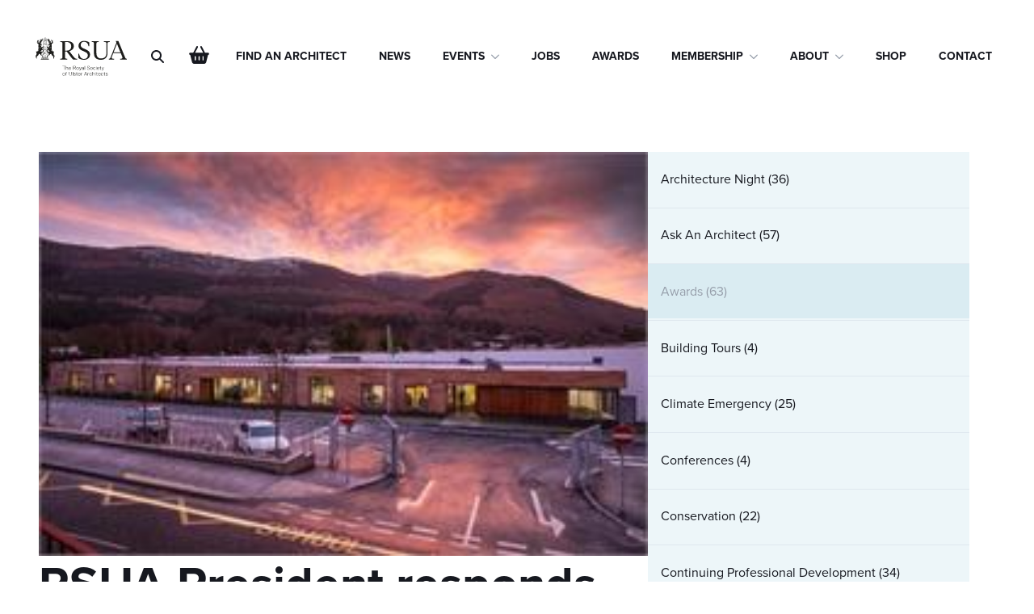

--- FILE ---
content_type: text/html; charset=UTF-8
request_url: https://rsua.org.uk/rsua-president-responds-to-the-announcement-of-riba-national-awards-2018/
body_size: 16442
content:
    <!doctype html>
    <html lang="en-GB">

    <head>
        <meta charset="UTF-8">
        <meta name="viewport" content="width=device-width, initial-scale=1">
                    <link data-optimized="1" rel='stylesheet' href='https://rsua.org.uk/wp-content/litespeed/css/b2bcd14177a029e238d2c1fad7f975c2.css?ver=975c2'>                <title>RSUA President responds to the announcement of RIBA National Awards 2018  - Royal Society of Ulster Architects</title>
	<style>img:is([sizes="auto" i],[sizes^="auto," i]){contain-intrinsic-size:3000px 1500px}</style>
	<script data-optimized="1" src="[data-uri]" defer></script>

<!-- Google Tag Manager for WordPress by gtm4wp.com -->
<script data-cfasync="false" data-pagespeed-no-defer>
	var gtm4wp_datalayer_name = "dataLayer";
	var dataLayer = dataLayer || [];
</script>
<!-- End Google Tag Manager for WordPress by gtm4wp.com --><meta name="dc.title" content="RSUA President responds to the announcement of RIBA National Awards 2018  - Royal Society of Ulster Architects">
<meta name="dc.description" content="The President of the Royal Society of Ulster Architects, Joan McCoy, has expressed her disappointment at the omission of Northern Irish projects from the RIBA National Awards.&nbsp; Responding to the announcement of the RIBA National Awards 2018 she said, “It is very disappointing and quite surprising that not one of&hellip;">
<meta name="dc.relation" content="https://rsua.org.uk/rsua-president-responds-to-the-announcement-of-riba-national-awards-2018/">
<meta name="dc.source" content="https://rsua.org.uk/">
<meta name="dc.language" content="en_GB">
<meta name="description" content="The President of the Royal Society of Ulster Architects, Joan McCoy, has expressed her disappointment at the omission of Northern Irish projects from the RIBA National Awards.&nbsp; Responding to the announcement of the RIBA National Awards 2018 she said, “It is very disappointing and quite surprising that not one of&hellip;">
<meta name="robots" content="index, follow, max-snippet:-1, max-image-preview:large, max-video-preview:-1">
<link rel="canonical" href="https://rsua.org.uk/rsua-president-responds-to-the-announcement-of-riba-national-awards-2018/">
<meta property="og:url" content="https://rsua.org.uk/rsua-president-responds-to-the-announcement-of-riba-national-awards-2018/">
<meta property="og:site_name" content="Royal Society of Ulster Architects">
<meta property="og:locale" content="en_GB">
<meta property="og:type" content="article">
<meta property="article:author" content="https://en-gb.facebook.com/RSUA.Architects.NI/">
<meta property="article:publisher" content="https://en-gb.facebook.com/RSUA.Architects.NI/">
<meta property="article:section" content="Awards">
<meta property="og:title" content="RSUA President responds to the announcement of RIBA National Awards 2018  - Royal Society of Ulster Architects">
<meta property="og:description" content="The President of the Royal Society of Ulster Architects, Joan McCoy, has expressed her disappointment at the omission of Northern Irish projects from the RIBA National Awards.&nbsp; Responding to the announcement of the RIBA National Awards 2018 she said, “It is very disappointing and quite surprising that not one of&hellip;">
<meta property="og:image" content="https://rsua.org.uk/wp-content/uploads/2025/04/st-bronaghs-ps-rostrevor.jpg">
<meta property="og:image:secure_url" content="https://rsua.org.uk/wp-content/uploads/2025/04/st-bronaghs-ps-rostrevor.jpg">
<meta property="og:image:width" content="250">
<meta property="og:image:height" content="166">
<meta property="fb:pages" content="">
<meta property="fb:admins" content="">
<meta property="fb:app_id" content="">
<meta name="twitter:card" content="summary">
<meta name="twitter:site" content="@http://@ArchitectureNI">
<meta name="twitter:creator" content="@http://@ArchitectureNI">
<meta name="twitter:title" content="RSUA President responds to the announcement of RIBA National Awards 2018  - Royal Society of Ulster Architects">
<meta name="twitter:description" content="The President of the Royal Society of Ulster Architects, Joan McCoy, has expressed her disappointment at the omission of Northern Irish projects from the RIBA National Awards.&nbsp; Responding to the announcement of the RIBA National Awards 2018 she said, “It is very disappointing and quite surprising that not one of&hellip;">
<meta name="twitter:image" content="https://rsua.org.uk/wp-content/uploads/2025/04/st-bronaghs-ps-rostrevor.jpg">
<link rel='dns-prefetch' href='//www.google.com' />
<link rel='dns-prefetch' href='//capi-automation.s3.us-east-2.amazonaws.com' />
<link rel='dns-prefetch' href='//www.googletagmanager.com' />

<link data-optimized="1" rel='stylesheet' id='wp-block-library-css' href='https://rsua.org.uk/wp-content/litespeed/css/ba2fa3ee39217498b6dca0f2b0ceec6b.css?ver=eec6b' type='text/css' media='all' />
<style id='classic-theme-styles-inline-css' type='text/css'>
/*! This file is auto-generated */
.wp-block-button__link{color:#fff;background-color:#32373c;border-radius:9999px;box-shadow:none;text-decoration:none;padding:calc(.667em + 2px) calc(1.333em + 2px);font-size:1.125em}.wp-block-file__button{background:#32373c;color:#fff;text-decoration:none}</style>
<style id='wpseopress-local-business-style-inline-css' type='text/css'>span.wp-block-wpseopress-local-business-field{margin-right:8px}</style>
<style id='wpseopress-table-of-contents-style-inline-css' type='text/css'>.wp-block-wpseopress-table-of-contents li.active>a{font-weight:700}</style>
<style id='global-styles-inline-css' type='text/css'>:root{--wp--preset--aspect-ratio--square:1;--wp--preset--aspect-ratio--4-3:4/3;--wp--preset--aspect-ratio--3-4:3/4;--wp--preset--aspect-ratio--3-2:3/2;--wp--preset--aspect-ratio--2-3:2/3;--wp--preset--aspect-ratio--16-9:16/9;--wp--preset--aspect-ratio--9-16:9/16;--wp--preset--color--black:#000000;--wp--preset--color--cyan-bluish-gray:#abb8c3;--wp--preset--color--white:#ffffff;--wp--preset--color--pale-pink:#f78da7;--wp--preset--color--vivid-red:#cf2e2e;--wp--preset--color--luminous-vivid-orange:#ff6900;--wp--preset--color--luminous-vivid-amber:#fcb900;--wp--preset--color--light-green-cyan:#7bdcb5;--wp--preset--color--vivid-green-cyan:#00d084;--wp--preset--color--pale-cyan-blue:#8ed1fc;--wp--preset--color--vivid-cyan-blue:#0693e3;--wp--preset--color--vivid-purple:#9b51e0;--wp--preset--gradient--vivid-cyan-blue-to-vivid-purple:linear-gradient(135deg,rgba(6,147,227,1) 0%,rgb(155,81,224) 100%);--wp--preset--gradient--light-green-cyan-to-vivid-green-cyan:linear-gradient(135deg,rgb(122,220,180) 0%,rgb(0,208,130) 100%);--wp--preset--gradient--luminous-vivid-amber-to-luminous-vivid-orange:linear-gradient(135deg,rgba(252,185,0,1) 0%,rgba(255,105,0,1) 100%);--wp--preset--gradient--luminous-vivid-orange-to-vivid-red:linear-gradient(135deg,rgba(255,105,0,1) 0%,rgb(207,46,46) 100%);--wp--preset--gradient--very-light-gray-to-cyan-bluish-gray:linear-gradient(135deg,rgb(238,238,238) 0%,rgb(169,184,195) 100%);--wp--preset--gradient--cool-to-warm-spectrum:linear-gradient(135deg,rgb(74,234,220) 0%,rgb(151,120,209) 20%,rgb(207,42,186) 40%,rgb(238,44,130) 60%,rgb(251,105,98) 80%,rgb(254,248,76) 100%);--wp--preset--gradient--blush-light-purple:linear-gradient(135deg,rgb(255,206,236) 0%,rgb(152,150,240) 100%);--wp--preset--gradient--blush-bordeaux:linear-gradient(135deg,rgb(254,205,165) 0%,rgb(254,45,45) 50%,rgb(107,0,62) 100%);--wp--preset--gradient--luminous-dusk:linear-gradient(135deg,rgb(255,203,112) 0%,rgb(199,81,192) 50%,rgb(65,88,208) 100%);--wp--preset--gradient--pale-ocean:linear-gradient(135deg,rgb(255,245,203) 0%,rgb(182,227,212) 50%,rgb(51,167,181) 100%);--wp--preset--gradient--electric-grass:linear-gradient(135deg,rgb(202,248,128) 0%,rgb(113,206,126) 100%);--wp--preset--gradient--midnight:linear-gradient(135deg,rgb(2,3,129) 0%,rgb(40,116,252) 100%);--wp--preset--font-size--small:13px;--wp--preset--font-size--medium:20px;--wp--preset--font-size--large:36px;--wp--preset--font-size--x-large:42px;--wp--preset--spacing--20:0.44rem;--wp--preset--spacing--30:0.67rem;--wp--preset--spacing--40:1rem;--wp--preset--spacing--50:1.5rem;--wp--preset--spacing--60:2.25rem;--wp--preset--spacing--70:3.38rem;--wp--preset--spacing--80:5.06rem;--wp--preset--shadow--natural:6px 6px 9px rgba(0, 0, 0, 0.2);--wp--preset--shadow--deep:12px 12px 50px rgba(0, 0, 0, 0.4);--wp--preset--shadow--sharp:6px 6px 0px rgba(0, 0, 0, 0.2);--wp--preset--shadow--outlined:6px 6px 0px -3px rgba(255, 255, 255, 1), 6px 6px rgba(0, 0, 0, 1);--wp--preset--shadow--crisp:6px 6px 0px rgba(0, 0, 0, 1)}:where(.is-layout-flex){gap:.5em}:where(.is-layout-grid){gap:.5em}body .is-layout-flex{display:flex}.is-layout-flex{flex-wrap:wrap;align-items:center}.is-layout-flex>:is(*,div){margin:0}body .is-layout-grid{display:grid}.is-layout-grid>:is(*,div){margin:0}:where(.wp-block-columns.is-layout-flex){gap:2em}:where(.wp-block-columns.is-layout-grid){gap:2em}:where(.wp-block-post-template.is-layout-flex){gap:1.25em}:where(.wp-block-post-template.is-layout-grid){gap:1.25em}.has-black-color{color:var(--wp--preset--color--black)!important}.has-cyan-bluish-gray-color{color:var(--wp--preset--color--cyan-bluish-gray)!important}.has-white-color{color:var(--wp--preset--color--white)!important}.has-pale-pink-color{color:var(--wp--preset--color--pale-pink)!important}.has-vivid-red-color{color:var(--wp--preset--color--vivid-red)!important}.has-luminous-vivid-orange-color{color:var(--wp--preset--color--luminous-vivid-orange)!important}.has-luminous-vivid-amber-color{color:var(--wp--preset--color--luminous-vivid-amber)!important}.has-light-green-cyan-color{color:var(--wp--preset--color--light-green-cyan)!important}.has-vivid-green-cyan-color{color:var(--wp--preset--color--vivid-green-cyan)!important}.has-pale-cyan-blue-color{color:var(--wp--preset--color--pale-cyan-blue)!important}.has-vivid-cyan-blue-color{color:var(--wp--preset--color--vivid-cyan-blue)!important}.has-vivid-purple-color{color:var(--wp--preset--color--vivid-purple)!important}.has-black-background-color{background-color:var(--wp--preset--color--black)!important}.has-cyan-bluish-gray-background-color{background-color:var(--wp--preset--color--cyan-bluish-gray)!important}.has-white-background-color{background-color:var(--wp--preset--color--white)!important}.has-pale-pink-background-color{background-color:var(--wp--preset--color--pale-pink)!important}.has-vivid-red-background-color{background-color:var(--wp--preset--color--vivid-red)!important}.has-luminous-vivid-orange-background-color{background-color:var(--wp--preset--color--luminous-vivid-orange)!important}.has-luminous-vivid-amber-background-color{background-color:var(--wp--preset--color--luminous-vivid-amber)!important}.has-light-green-cyan-background-color{background-color:var(--wp--preset--color--light-green-cyan)!important}.has-vivid-green-cyan-background-color{background-color:var(--wp--preset--color--vivid-green-cyan)!important}.has-pale-cyan-blue-background-color{background-color:var(--wp--preset--color--pale-cyan-blue)!important}.has-vivid-cyan-blue-background-color{background-color:var(--wp--preset--color--vivid-cyan-blue)!important}.has-vivid-purple-background-color{background-color:var(--wp--preset--color--vivid-purple)!important}.has-black-border-color{border-color:var(--wp--preset--color--black)!important}.has-cyan-bluish-gray-border-color{border-color:var(--wp--preset--color--cyan-bluish-gray)!important}.has-white-border-color{border-color:var(--wp--preset--color--white)!important}.has-pale-pink-border-color{border-color:var(--wp--preset--color--pale-pink)!important}.has-vivid-red-border-color{border-color:var(--wp--preset--color--vivid-red)!important}.has-luminous-vivid-orange-border-color{border-color:var(--wp--preset--color--luminous-vivid-orange)!important}.has-luminous-vivid-amber-border-color{border-color:var(--wp--preset--color--luminous-vivid-amber)!important}.has-light-green-cyan-border-color{border-color:var(--wp--preset--color--light-green-cyan)!important}.has-vivid-green-cyan-border-color{border-color:var(--wp--preset--color--vivid-green-cyan)!important}.has-pale-cyan-blue-border-color{border-color:var(--wp--preset--color--pale-cyan-blue)!important}.has-vivid-cyan-blue-border-color{border-color:var(--wp--preset--color--vivid-cyan-blue)!important}.has-vivid-purple-border-color{border-color:var(--wp--preset--color--vivid-purple)!important}.has-vivid-cyan-blue-to-vivid-purple-gradient-background{background:var(--wp--preset--gradient--vivid-cyan-blue-to-vivid-purple)!important}.has-light-green-cyan-to-vivid-green-cyan-gradient-background{background:var(--wp--preset--gradient--light-green-cyan-to-vivid-green-cyan)!important}.has-luminous-vivid-amber-to-luminous-vivid-orange-gradient-background{background:var(--wp--preset--gradient--luminous-vivid-amber-to-luminous-vivid-orange)!important}.has-luminous-vivid-orange-to-vivid-red-gradient-background{background:var(--wp--preset--gradient--luminous-vivid-orange-to-vivid-red)!important}.has-very-light-gray-to-cyan-bluish-gray-gradient-background{background:var(--wp--preset--gradient--very-light-gray-to-cyan-bluish-gray)!important}.has-cool-to-warm-spectrum-gradient-background{background:var(--wp--preset--gradient--cool-to-warm-spectrum)!important}.has-blush-light-purple-gradient-background{background:var(--wp--preset--gradient--blush-light-purple)!important}.has-blush-bordeaux-gradient-background{background:var(--wp--preset--gradient--blush-bordeaux)!important}.has-luminous-dusk-gradient-background{background:var(--wp--preset--gradient--luminous-dusk)!important}.has-pale-ocean-gradient-background{background:var(--wp--preset--gradient--pale-ocean)!important}.has-electric-grass-gradient-background{background:var(--wp--preset--gradient--electric-grass)!important}.has-midnight-gradient-background{background:var(--wp--preset--gradient--midnight)!important}.has-small-font-size{font-size:var(--wp--preset--font-size--small)!important}.has-medium-font-size{font-size:var(--wp--preset--font-size--medium)!important}.has-large-font-size{font-size:var(--wp--preset--font-size--large)!important}.has-x-large-font-size{font-size:var(--wp--preset--font-size--x-large)!important}:where(.wp-block-post-template.is-layout-flex){gap:1.25em}:where(.wp-block-post-template.is-layout-grid){gap:1.25em}:where(.wp-block-columns.is-layout-flex){gap:2em}:where(.wp-block-columns.is-layout-grid){gap:2em}:root :where(.wp-block-pullquote){font-size:1.5em;line-height:1.6}</style>
<style id='wpgb-head-inline-css' type='text/css'>.wp-grid-builder:not(.wpgb-template),.wpgb-facet{opacity:.01}.wpgb-facet fieldset{margin:0;padding:0;border:none;outline:none;box-shadow:none}.wpgb-facet fieldset:last-child{margin-bottom:40px}.wpgb-facet fieldset legend.wpgb-sr-only{height:1px;width:1px}</style>
<link data-optimized="1" rel='stylesheet' id='brands-styles-css' href='https://rsua.org.uk/wp-content/litespeed/css/cf13dd78a1eba5cbff4d9353e8c9877c.css?ver=9877c' type='text/css' media='all' />
<script type="text/javascript" src="https://rsua.org.uk/wp-includes/js/jquery/jquery.min.js" id="jquery-core-js"></script>
<script data-optimized="1" type="text/javascript" src="https://rsua.org.uk/wp-content/litespeed/js/a6c0dd8a659b76f60d9512b7b6f34965.js?ver=34965" id="rcfwc-js-js" defer="defer" data-wp-strategy="defer"></script>
<script type="text/javascript" src="https://www.google.com/recaptcha/api.js?hl=en_GB" id="recaptcha-js" defer="defer" data-wp-strategy="defer"></script>
<script data-optimized="1" type="text/javascript" src="https://rsua.org.uk/wp-content/litespeed/js/d253054976c582221635693bb286f696.js?ver=6f696" id="wc-jquery-blockui-js" data-wp-strategy="defer"></script>
<script data-optimized="1" type="text/javascript" id="wc-add-to-cart-js-extra" src="[data-uri]" defer></script>
<script data-optimized="1" type="text/javascript" src="https://rsua.org.uk/wp-content/litespeed/js/8db6c5cfc6af4664ba48708c024cc2cb.js?ver=cc2cb" id="wc-add-to-cart-js" defer="defer" data-wp-strategy="defer"></script>
<script data-optimized="1" type="text/javascript" src="https://rsua.org.uk/wp-content/litespeed/js/ca5b193b9638718479a74834980c7435.js?ver=c7435" id="wc-js-cookie-js" data-wp-strategy="defer"></script>
<script data-optimized="1" type="text/javascript" id="wc-cart-fragments-js-extra" src="[data-uri]" defer></script>
<script data-optimized="1" type="text/javascript" src="https://rsua.org.uk/wp-content/litespeed/js/2c7350f65ad40c39c1785100e477d71a.js?ver=7d71a" id="wc-cart-fragments-js" defer="defer" data-wp-strategy="defer"></script>

<!-- Google tag (gtag.js) snippet added by Site Kit -->
<!-- Google Analytics snippet added by Site Kit -->
<script type="text/javascript" src="https://www.googletagmanager.com/gtag/js?id=GT-TQLVWCBB" id="google_gtagjs-js" defer data-deferred="1"></script>
<script type="text/javascript" id="google_gtagjs-js-after" src="[data-uri]" defer></script>
<link rel="https://api.w.org/" href="https://rsua.org.uk/wp-json/" /><link rel="alternate" title="JSON" type="application/json" href="https://rsua.org.uk/wp-json/wp/v2/posts/36724" />        <style type="text/css" id="admin-menu-logo-css">.asenha-admin-logo .ab-item,.asenha-admin-logo a{line-height:28px!important;display:flex;align-items:center}.asenha-admin-logo img{vertical-align:middle;height:20px!important}@media screen and (max-width:782px){#wpadminbar li#wp-admin-bar-asenha-admin-bar-logo{display:block}#wpadminbar li#wp-admin-bar-asenha-admin-bar-logo a{display:flex;margin-left:8px}}</style>
        <meta name="generator" content="Site Kit by Google 1.165.0" /><noscript><style>.wp-grid-builder .wpgb-card.wpgb-card-hidden .wpgb-card-wrapper{opacity:1!important;visibility:visible!important;transform:none!important}.wpgb-facet {opacity:1!important;pointer-events:auto!important}.wpgb-facet *:not(.wpgb-pagination-facet){display:none}</style></noscript>
<!-- Google Tag Manager for WordPress by gtm4wp.com -->
<!-- GTM Container placement set to footer -->
<script data-cfasync="false" data-pagespeed-no-defer type="text/javascript">
	var dataLayer_content = {"pagePostType":"post","pagePostType2":"single-post","pageCategory":["awards"],"pagePostAuthor":"Rick B"};
	dataLayer.push( dataLayer_content );
</script>
<script data-cfasync="false" data-pagespeed-no-defer type="text/javascript">
(function(w,d,s,l,i){w[l]=w[l]||[];w[l].push({'gtm.start':
new Date().getTime(),event:'gtm.js'});var f=d.getElementsByTagName(s)[0],
j=d.createElement(s),dl=l!='dataLayer'?'&l='+l:'';j.async=true;j.src=
'//www.googletagmanager.com/gtm.js?id='+i+dl;f.parentNode.insertBefore(j,f);
})(window,document,'script','dataLayer','GTM-PMJMR7N');
</script>
<!-- End Google Tag Manager for WordPress by gtm4wp.com -->	<noscript><style>.woocommerce-product-gallery{ opacity: 1 !important; }</style></noscript>
	<meta name="google-site-verification" content="qbSmnZ0z9pz5My9W9rvTYmQ1awuL0sxDo1MdLsRHdkU">			<script data-optimized="1"  type="text/javascript" src="[data-uri]" defer></script>
			<!-- WooCommerce Facebook Integration Begin -->
			<script data-optimized="1"  type="text/javascript" src="[data-uri]" defer></script>
			<!-- WooCommerce Facebook Integration End -->
			<link rel="icon" href="https://rsua.org.uk/wp-content/uploads/2025/06/cropped-rsua-fav-32x32.jpg" sizes="32x32" />
<link rel="icon" href="https://rsua.org.uk/wp-content/uploads/2025/06/cropped-rsua-fav-192x192.jpg" sizes="192x192" />
<link rel="apple-touch-icon" href="https://rsua.org.uk/wp-content/uploads/2025/06/cropped-rsua-fav-180x180.jpg" />
<meta name="msapplication-TileImage" content="https://rsua.org.uk/wp-content/uploads/2025/06/cropped-rsua-fav-270x270.jpg" />
<!-- [HEADER ASSETS] -->
<link data-optimized="1" rel="stylesheet" href="https://rsua.org.uk/wp-content/litespeed/css/e47a58f4cb6544afb4486e5fe681f4ad.css?ver=1f4ad" />

<link data-optimized="1" rel="stylesheet" href="https://rsua.org.uk/wp-content/litespeed/css/bde91ad8b0bbed1397bcc9dc834ce9ad.css?ver=ce9ad" />
<link data-optimized="1" rel="stylesheet" href="https://rsua.org.uk/wp-content/litespeed/css/e0eadc278bdda7cdcfc1f7f0047e1346.css?ver=a8051" />

<link data-optimized="1" rel="stylesheet" href="https://rsua.org.uk/wp-content/litespeed/css/c457bfaacb612ccee37309813bc842a6.css?ver=701db" />

<link data-optimized="1" rel="stylesheet" href="https://rsua.org.uk/wp-content/litespeed/css/176367203fd70f170667b9da3e500fcd.css?ver=72b9f" />

<link data-optimized="1" rel="stylesheet" href="https://rsua.org.uk/wp-content/litespeed/css/0dc52d6cd8e5e8c7cd600c2e95535bf9.css?ver=bedfd" />

<link data-optimized="1" rel="stylesheet" href="https://rsua.org.uk/wp-content/litespeed/css/9da56fe9412044b79abe250dee42c00d.css?ver=3d555" />

<link data-optimized="1" rel="stylesheet" href="https://rsua.org.uk/wp-content/litespeed/css/ba85d170fa7f5d2d7c4982f9ffc72afc.css?ver=0ede5" />



<link data-optimized="1" rel="stylesheet" href="https://rsua.org.uk/wp-content/litespeed/css/3a9d71f06902405a133dda90181b7872.css?ver=a93de" />





<link data-optimized="1" rel="stylesheet" href="https://rsua.org.uk/wp-content/litespeed/css/7dc9b43ab6d3ee8f46ffb5fa5b7dbcc9.css?ver=a4571" />

<link data-optimized="1" rel="stylesheet" href="https://rsua.org.uk/wp-content/litespeed/css/855fce9778e29246e6b3f8b03396a390.css?ver=0738b" />

<link data-optimized="1" rel="stylesheet" href="https://rsua.org.uk/wp-content/litespeed/css/93f2a73398ba7f1d79386323aa68e9ee.css?ver=c0b56" />
<!-- [/EOF HEADER ASSETS] -->    </head>
    
    <body class="wp-singular post-template-default single single-post postid-36724 single-format-standard wp-theme-breakdance-zero breakdance theme-breakdance-zero woocommerce-no-js">
            <header class="bde-header-builder-26502-111 bde-header-builder bde-header-builder--sticky bde-header-builder--sticky-scroll-slide" data-sticky-scroll-hide-after="400" data-sticky-reveal-on-scroll-up="yes">

<div class="bde-header-builder__container"><a class="bde-container-link-26502-112 bde-container-link breakdance-link" href="https://rsua.org.uk" target="_self" data-type="url">
  
  
	



<img class="bde-image2-26502-113 bde-image2 logo" src="https://rsua.org.uk/wp-content/uploads/2025/03/RSUA_FullLogo_BW_Spot.svg" alt="RSUA Logo" loading="lazy">

</a><div class="bde-div-26502-114 bde-div">
  
  
	



<div class="bde-div-26502-129 bde-div">
  
  
	



<div class="bde-search-form-26502-116 bde-search-form">






      <button aria-label="Toggle search" aria-expanded="false" aria-controls="search-form-116" class="search-form__button search-form__button--full-screen js-search-form-expand-button">
                    <svg xmlns="http://www.w3.org/2000/svg" viewBox="0 0 512 512"><!--! Font Awesome Free 6.5.1 by @fontawesome - https://fontawesome.com License - https://fontawesome.com/license/free (Icons: CC BY 4.0, Fonts: SIL OFL 1.1, Code: MIT License) Copyright 2023 Fonticons, Inc. --><path d="M416 208c0 45.9-14.9 88.3-40 122.7L502.6 457.4c12.5 12.5 12.5 32.8 0 45.3s-32.8 12.5-45.3 0L330.7 376c-34.4 25.2-76.8 40-122.7 40C93.1 416 0 322.9 0 208S93.1 0 208 0S416 93.1 416 208zM208 352a144 144 0 1 0 0-288 144 144 0 1 0 0 288z"/></svg>
            </button>
   


<form id="search-form-116" role="search" method="get" data-type="full-screen" aria-hidden="true" class="js-search-form search-form search-form--full-screen" action="https://rsua.org.uk">
  <div class="search-form__container">
   
   

  	
  	<label class="screen-reader-text" for="search-form-field-116">Search for:</label>
   
     

     
   
     

           <div class="search-form__lightbox js-search-form-lightbox">
        <div role="button" class="search-form__lightbox-close js-search-form-close">
            <svg width="100%" aria-hidden="true" class="search-form__icon--close" xmlns="http://www.w3.org/2000/svg" viewBox="0 0 320 512"><!--! Font Awesome Pro 6.0.0-beta2 by @fontawesome - https://fontawesome.com License - https://fontawesome.com/license (Commercial License) --><path d="M312.1 375c9.369 9.369 9.369 24.57 0 33.94s-24.57 9.369-33.94 0L160 289.9l-119 119c-9.369 9.369-24.57 9.369-33.94 0s-9.369-24.57 0-33.94L126.1 256L7.027 136.1c-9.369-9.369-9.369-24.57 0-33.94s24.57-9.369 33.94 0L160 222.1l119-119c9.369-9.369 24.57-9.369 33.94 0s9.369 24.57 0 33.94L193.9 256L312.1 375z"/></svg>

        </div>

        <div class="search-form__lightbox-bg js-search-form-lightbox-bg"></div>
       
      
     <div class="search-form__lightbox-container">
        <button type="submit" class="search-form__lightbox-button">
          		  	<svg xmlns="http://www.w3.org/2000/svg" viewBox="0 0 512 512"><!--! Font Awesome Free 6.5.1 by @fontawesome - https://fontawesome.com License - https://fontawesome.com/license/free (Icons: CC BY 4.0, Fonts: SIL OFL 1.1, Code: MIT License) Copyright 2023 Fonticons, Inc. --><path d="M416 208c0 45.9-14.9 88.3-40 122.7L502.6 457.4c12.5 12.5 12.5 32.8 0 45.3s-32.8 12.5-45.3 0L330.7 376c-34.4 25.2-76.8 40-122.7 40C93.1 416 0 322.9 0 208S93.1 0 208 0S416 93.1 416 208zM208 352a144 144 0 1 0 0-288 144 144 0 1 0 0 288z"/></svg>
      	          </button>
        <input type="text" id="search-form-field-116" class="js-search-form-field search-form__field" placeholder="Search" value="" name="s" />
      </div>

    </div>
  
     
  </div>
</form>


</div><div class="bde-mini-cart-26502-117 bde-mini-cart breakdance-woocommerce">

    <a class="bde-mini-cart-toggle" href="https://rsua.org.uk/cart/" aria-label="View basket" >
        <span class="bde-mini-cart-toggle__subtotal" data-count='0'><span class="woocommerce-Price-amount amount"><bdi><span class="woocommerce-Price-currencySymbol">&pound;</span>0.00</bdi></span></span>
        <span class="bde-mini-cart-toggle__icon"></span>
        <span class="bde-mini-cart-toggle__counter" data-count='0'>0</span>
    </a>

    <div class="bde-mini-cart-offcanvas bde-mini-cart-offcanvas--dropdown bde-mini-cart-offcanvas--primary-cart bde-mini-cart-offcanvas--left">
        <div class="bde-mini-cart-offcanvas-body">
            <div class="bde-mini-cart-offcanvas-topbar">
                <p class="bde-mini-cart-offcanvas-title bde-h6">Basket</p>
                <button class="bde-mini-cart-offcanvas__close-button">×</button>
            </div>

            
            <div class="widget_shopping_cart_content">
                

    <p class="woocommerce-mini-cart__empty-message">No products in the basket.</p>


            </div>

            
                    </div>

        <span class="bde-mini-cart-offcanvas-overlay"></span>
    </div>


</div>
</div><div class="bde-menu-26502-118 bde-menu">


      
        
    <nav class="breakdance-menu breakdance-menu--collapse  breakdance-menu--active-styles breakdance-menu--active-underline  " aria-label="Main Menu">
    <button class="breakdance-menu-toggle breakdance-menu-toggle--squeeze" type="button" aria-label="Open Menu" aria-expanded="false" aria-controls="menu-118">
                  <span class="breakdance-menu-toggle-icon">
            <span class="breakdance-menu-toggle-lines"></span>
          </span>
            </button>
    
  <ul class="breakdance-menu-list" id="menu-118">
              
  
    <li class="breakdance-menu-item-26502-119 breakdance-menu-item">
        
            
            

    
    
    
    
    
    <a class="breakdance-link breakdance-menu-link" href="https://rsua.org.uk/find-an-architect/" target="_self" data-type="url"  >
  Find an Architect
    </a>

</li><li class="breakdance-menu-item-26502-127 breakdance-menu-item">
        
            
            

    
    
    
    
    
    <a class="breakdance-link breakdance-menu-link" href="https://rsua.org.uk/news/" target="_self" data-type="url"  >
  News
    </a>

</li><li class="bde-menu-dropdown-26502-130 bde-menu-dropdown breakdance-menu-item">
<div class="breakdance-dropdown ">
    <div class="breakdance-dropdown-toggle">
            
              <button class="breakdance-menu-link" type="button" aria-expanded="false" aria-controls="dropdown-130" >
          Events
        </button>
      
      <button class="breakdance-menu-link-arrow" type="button" aria-expanded="false" aria-controls="dropdown-130" aria-label="Events Submenu"></button>
    </div>

    <div class="breakdance-dropdown-floater" aria-hidden="true" id="dropdown-130">
        <div class="breakdance-dropdown-body">
              <div class="breakdance-dropdown-section breakdance-dropdown-section--">
    <div class="breakdance-dropdown-columns">
              <div class="breakdance-dropdown-column ">
          
          <ul class="breakdance-dropdown-links">
                                <li class="breakdance-dropdown-item">
            
            
            

    
    
    
    
    
    <a class="breakdance-link breakdance-dropdown-link" href="https://rsua.org.uk/events/" target="_self" data-type="url"  >

      
      <span class="breakdance-dropdown-link__label">
                  <span class="breakdance-dropdown-link__text">Live Events</span>
        
              </span>
        </a>

  </li>

                                <li class="breakdance-dropdown-item">
            
            
            

    
    
    
    
    
    <a class="breakdance-link breakdance-dropdown-link" href="https://rsua.org.uk/architecturenight/" target="_self" data-type="url"  >

      
      <span class="breakdance-dropdown-link__label">
                  <span class="breakdance-dropdown-link__text">Architecture Night</span>
        
              </span>
        </a>

  </li>

                                <li class="breakdance-dropdown-item">
            
            
            

    
    
    
    
    
    <a class="breakdance-link breakdance-dropdown-link" href="https://rsua.org.uk/ask-an-architect" target="_self" data-type="url"  >

      
      <span class="breakdance-dropdown-link__label">
                  <span class="breakdance-dropdown-link__text">Ask an Architect</span>
        
              </span>
        </a>

  </li>

                                <li class="breakdance-dropdown-item">
            
            
            

    
    
    
    
    
    <a class="breakdance-link breakdance-dropdown-link" href="https://rsua.org.uk/44th-annual-architects-as-artists-exhibition-launches/" target="_self" data-type="url"  >

      
      <span class="breakdance-dropdown-link__label">
                  <span class="breakdance-dropdown-link__text">Architects as Artists</span>
        
              </span>
        </a>

  </li>

                                <li class="breakdance-dropdown-item">
            
            
            

    
    
    
    
    
    <a class="breakdance-link breakdance-dropdown-link" href="https://rsua.org.uk/event-category/continuing-professional-development/" target="_self" data-type="url"  >

      
      <span class="breakdance-dropdown-link__label">
                  <span class="breakdance-dropdown-link__text">Continuing Professional Development</span>
        
              </span>
        </a>

  </li>

                      </ul>
        </div>
          </div>
  </div>


                    </div>
    </div>
</div>

</li><li class="breakdance-menu-item-26502-131 breakdance-menu-item">
        
            
            

    
    
    
    
    
    <a class="breakdance-link breakdance-menu-link" href="https://rsua.org.uk/jobs/" target="_self" data-type="url"  >
  Jobs
    </a>

</li><li class="breakdance-menu-item-26502-132 breakdance-menu-item">
        
            
            

    
    
    
    
    
    <a class="breakdance-link breakdance-menu-link" href="https://rsua.org.uk/awards/" target="_self" data-type="url"  >
  Awards
    </a>

</li><li class="bde-menu-dropdown-26502-133 bde-menu-dropdown breakdance-menu-item">
<div class="breakdance-dropdown ">
    <div class="breakdance-dropdown-toggle">
            
              <button class="breakdance-menu-link" type="button" aria-expanded="false" aria-controls="dropdown-133" >
          Membership
        </button>
      
      <button class="breakdance-menu-link-arrow" type="button" aria-expanded="false" aria-controls="dropdown-133" aria-label="Membership Submenu"></button>
    </div>

    <div class="breakdance-dropdown-floater" aria-hidden="true" id="dropdown-133">
        <div class="breakdance-dropdown-body">
              <div class="breakdance-dropdown-section breakdance-dropdown-section--">
    <div class="breakdance-dropdown-columns">
              <div class="breakdance-dropdown-column ">
          
          <ul class="breakdance-dropdown-links">
                                <li class="breakdance-dropdown-item">
            
            
            

    
    
    
    
    
    <a class="breakdance-link breakdance-dropdown-link" href="https://rsua.org.uk/membership/" target="_self" data-type="url"  >

      
      <span class="breakdance-dropdown-link__label">
                  <span class="breakdance-dropdown-link__text">About Membership</span>
        
              </span>
        </a>

  </li>

                                <li class="breakdance-dropdown-item">
            
            
            

    
    
    
    
    
    <a class="breakdance-link breakdance-dropdown-link" href="https://rsua.org.uk/membership/benefits/" target="_self" data-type="url"  >

      
      <span class="breakdance-dropdown-link__label">
                  <span class="breakdance-dropdown-link__text">RSUA/RIBA Member Benefits</span>
        
              </span>
        </a>

  </li>

                                <li class="breakdance-dropdown-item">
            
            
            

    
    
    
    
    
    <a class="breakdance-link breakdance-dropdown-link" href="https://rsua.org.uk/membership/students/" target="_self" data-type="url"  >

      
      <span class="breakdance-dropdown-link__label">
                  <span class="breakdance-dropdown-link__text">Benefits of student membership</span>
        
              </span>
        </a>

  </li>

                                <li class="breakdance-dropdown-item">
            
            
            

    
    
    
    
    
    <a class="breakdance-link breakdance-dropdown-link" href="https://rsua.org.uk/membership/cpd-requirements/" target="_self" data-type="url"  >

      
      <span class="breakdance-dropdown-link__label">
                  <span class="breakdance-dropdown-link__text">CPD Requirements</span>
        
              </span>
        </a>

  </li>

                                <li class="breakdance-dropdown-item">
            
            
            

    
    
    
    
    
    <a class="breakdance-link breakdance-dropdown-link" href="https://rsua.org.uk/membership/signboards/" target="_self" data-type="url"  >

      
      <span class="breakdance-dropdown-link__label">
                  <span class="breakdance-dropdown-link__text">RSUA Site Signboards</span>
        
              </span>
        </a>

  </li>

                                <li class="breakdance-dropdown-item">
            
            
            

    
    
    
    
    
    <a class="breakdance-link breakdance-dropdown-link" href="https://rsua.org.uk/membership/meeting-room-booking/" target="_self" data-type="url"  >

      
      <span class="breakdance-dropdown-link__label">
                  <span class="breakdance-dropdown-link__text">Meeting Room Booking</span>
        
              </span>
        </a>

  </li>

                      </ul>
        </div>
          </div>
  </div>


                    </div>
    </div>
</div>

</li><li class="bde-menu-dropdown-26502-134 bde-menu-dropdown breakdance-menu-item">
<div class="breakdance-dropdown ">
    <div class="breakdance-dropdown-toggle">
            
              <button class="breakdance-menu-link" type="button" aria-expanded="false" aria-controls="dropdown-134" >
          About
        </button>
      
      <button class="breakdance-menu-link-arrow" type="button" aria-expanded="false" aria-controls="dropdown-134" aria-label="About Submenu"></button>
    </div>

    <div class="breakdance-dropdown-floater" aria-hidden="true" id="dropdown-134">
        <div class="breakdance-dropdown-body">
              <div class="breakdance-dropdown-section breakdance-dropdown-section--">
    <div class="breakdance-dropdown-columns">
              <div class="breakdance-dropdown-column breakdance-dropdown-column--collapsible">
                      <span class="breakdance-dropdown-column__title" role="heading" aria-level="3">About</span>
          
          <ul class="breakdance-dropdown-links">
                                <li class="breakdance-dropdown-item">
            
            
            

    
    
    
    
    
    <a class="breakdance-link breakdance-dropdown-link" href="https://rsua.org.uk/about-us/" target="_self" data-type="url"  >

      
      <span class="breakdance-dropdown-link__label">
                  <span class="breakdance-dropdown-link__text">About Us</span>
        
              </span>
        </a>

  </li>

                                <li class="breakdance-dropdown-item">
            
            
            

    
    
    
    
    
    <a class="breakdance-link breakdance-dropdown-link" href="https://rsua.org.uk/about-us/council/" target="_self" data-type="url"  >

      
      <span class="breakdance-dropdown-link__label">
                  <span class="breakdance-dropdown-link__text">RSUA Council</span>
        
              </span>
        </a>

  </li>

                      </ul>
        </div>
              <div class="breakdance-dropdown-column breakdance-dropdown-column--collapsible">
                      <span class="breakdance-dropdown-column__title" role="heading" aria-level="3">Committees</span>
          
          <ul class="breakdance-dropdown-links">
                                <li class="breakdance-dropdown-item">
            
            
            

    
    
    
    
    
    <a class="breakdance-link breakdance-dropdown-link" href="https://rsua.org.uk/about-us/committee-groups/climate-emergency-committee/" target="_self" data-type="url"  >

      
      <span class="breakdance-dropdown-link__label">
                  <span class="breakdance-dropdown-link__text">Climate Emergency Committee</span>
        
              </span>
        </a>

  </li>

                                <li class="breakdance-dropdown-item">
            
            
            

    
    
    
    
    
    <a class="breakdance-link breakdance-dropdown-link" href="https://rsua.org.uk/about-us/committee-groups/conservation-committee/" target="_self" data-type="url"  >

      
      <span class="breakdance-dropdown-link__label">
                  <span class="breakdance-dropdown-link__text">Conservation Committee</span>
        
              </span>
        </a>

  </li>

                                <li class="breakdance-dropdown-item">
            
            
            

    
    
    
    
    
    <a class="breakdance-link breakdance-dropdown-link" href="https://rsua.org.uk/about-us/committee-groups/continuous-professional-development-committee/" target="_self" data-type="url"  >

      
      <span class="breakdance-dropdown-link__label">
                  <span class="breakdance-dropdown-link__text">CPD Committee</span>
        
              </span>
        </a>

  </li>

                                <li class="breakdance-dropdown-item">
            
            
            

    
    
    
    
    
    <a class="breakdance-link breakdance-dropdown-link" href="https://rsua.org.uk/about-us/committee-groups/digital-design-and-innovation-committee/" target="_self" data-type="url"  >

      
      <span class="breakdance-dropdown-link__label">
                  <span class="breakdance-dropdown-link__text">Digital Design and Innovation Committee</span>
        
              </span>
        </a>

  </li>

                                <li class="breakdance-dropdown-item">
            
            
            

    
    
    
    
    
    <a class="breakdance-link breakdance-dropdown-link" href="https://rsua.org.uk/about-us/group/early-career-architects-forum-ecaf/" target="_self" data-type="url"  >

      
      <span class="breakdance-dropdown-link__label">
                  <span class="breakdance-dropdown-link__text">Early Career Architects' Forum (ECAF)</span>
        
              </span>
        </a>

  </li>

                                <li class="breakdance-dropdown-item">
            
            
            

    
    
    
    
    
    <a class="breakdance-link breakdance-dropdown-link" href="https://rsua.org.uk/about-us/committee-groups/education-and-careers-committee/" target="_self" data-type="url"  >

      
      <span class="breakdance-dropdown-link__label">
                  <span class="breakdance-dropdown-link__text">Education and Careers Committee</span>
        
              </span>
        </a>

  </li>

                                <li class="breakdance-dropdown-item">
            
            
            

    
    
    
    
    
    <a class="breakdance-link breakdance-dropdown-link" href="https://rsua.org.uk/about-us/committee-groups/procurement-committee/" target="_self" data-type="url"  >

      
      <span class="breakdance-dropdown-link__label">
                  <span class="breakdance-dropdown-link__text">Procurement Committee</span>
        
              </span>
        </a>

  </li>

                                <li class="breakdance-dropdown-item">
            
            
            

    
    
    
    
    
    <a class="breakdance-link breakdance-dropdown-link" href="https://rsua.org.uk/about-us/committee-groups/publications-committee/" target="_self" data-type="url"  >

      
      <span class="breakdance-dropdown-link__label">
                  <span class="breakdance-dropdown-link__text">Publications Committee</span>
        
              </span>
        </a>

  </li>

                                <li class="breakdance-dropdown-item">
            
            
            

    
    
    
    
    
    <a class="breakdance-link breakdance-dropdown-link" href="https://rsua.org.uk/about-us/group/lunch-club/" target="_self" data-type="url"  >

      
      <span class="breakdance-dropdown-link__label">
                  <span class="breakdance-dropdown-link__text">RSUA Lunch Club</span>
        
              </span>
        </a>

  </li>

                                <li class="breakdance-dropdown-item">
            
            
            

    
    
    
    
    
    <a class="breakdance-link breakdance-dropdown-link" href="https://rsua.org.uk/about-us/group/women-in-architecture/" target="_self" data-type="url"  >

      
      <span class="breakdance-dropdown-link__label">
                  <span class="breakdance-dropdown-link__text">Women in Architecture</span>
        
              </span>
        </a>

  </li>

                      </ul>
        </div>
              <div class="breakdance-dropdown-column breakdance-dropdown-column--collapsible">
                      <span class="breakdance-dropdown-column__title" role="heading" aria-level="3">Groups</span>
          
          <ul class="breakdance-dropdown-links">
                                <li class="breakdance-dropdown-item">
            
            
            

    
    
    
    
    
    <a class="breakdance-link breakdance-dropdown-link" href="https://rsua.org.uk/about-us/local-groups/" target="_self" data-type="url"  >

      
      <span class="breakdance-dropdown-link__label">
                  <span class="breakdance-dropdown-link__text">Local Groups</span>
        
              </span>
        </a>

  </li>

                      </ul>
        </div>
          </div>
  </div>


                    </div>
    </div>
</div>

</li><li class="breakdance-menu-item-26502-135 breakdance-menu-item">
        
            
            

    
    
    
    
    
    <a class="breakdance-link breakdance-menu-link" href="https://rsua.org.uk/shop/" target="_self" data-type="url"  >
  Shop
    </a>

</li><li class="breakdance-menu-item-26502-136 breakdance-menu-item">
        
            
            

    
    
    
    
    
    <a class="breakdance-link breakdance-menu-link" href="https://rsua.org.uk/contact/" target="_self" data-type="url"  >
  Contact
    </a>

</li>
  </ul>
  </nav>


</div>
</div></div>


</header><section class="bde-section-27525-100 bde-section">
  
  
	



<div class="section-container"><div class="bde-columns-27525-101 bde-columns"><div class="bde-column-27525-102 bde-column">
  
  
	



<img class="bde-image2-27525-108 bde-image2" src="https://rsua.org.uk/wp-content/uploads/2025/04/st-bronaghs-ps-rostrevor.jpg" sizes="(max-width: 250px) 100vw, 250px"><h1 class="bde-heading-27525-104 bde-heading">
RSUA President responds to the announcement of RIBA National Awards 2018
</h1><ul class="bde-post-meta-27525-106 bde-post-meta">
            <li class="ee-postmeta-date-wrap">
                                                            <div class="ee-postmeta-icon breakdance-icon-atom"><svg xmlns="http://www.w3.org/2000/svg" viewBox="0 0 448 512"><!-- Font Awesome Free 5.15.1 by @fontawesome - https://fontawesome.com License - https://fontawesome.com/license/free (Icons: CC BY 4.0, Fonts: SIL OFL 1.1, Code: MIT License) --><path d="M148 288h-40c-6.6 0-12-5.4-12-12v-40c0-6.6 5.4-12 12-12h40c6.6 0 12 5.4 12 12v40c0 6.6-5.4 12-12 12zm108-12v-40c0-6.6-5.4-12-12-12h-40c-6.6 0-12 5.4-12 12v40c0 6.6 5.4 12 12 12h40c6.6 0 12-5.4 12-12zm96 0v-40c0-6.6-5.4-12-12-12h-40c-6.6 0-12 5.4-12 12v40c0 6.6 5.4 12 12 12h40c6.6 0 12-5.4 12-12zm-96 96v-40c0-6.6-5.4-12-12-12h-40c-6.6 0-12 5.4-12 12v40c0 6.6 5.4 12 12 12h40c6.6 0 12-5.4 12-12zm-96 0v-40c0-6.6-5.4-12-12-12h-40c-6.6 0-12 5.4-12 12v40c0 6.6 5.4 12 12 12h40c6.6 0 12-5.4 12-12zm192 0v-40c0-6.6-5.4-12-12-12h-40c-6.6 0-12 5.4-12 12v40c0 6.6 5.4 12 12 12h40c6.6 0 12-5.4 12-12zm96-260v352c0 26.5-21.5 48-48 48H48c-26.5 0-48-21.5-48-48V112c0-26.5 21.5-48 48-48h48V12c0-6.6 5.4-12 12-12h40c6.6 0 12 5.4 12 12v52h128V12c0-6.6 5.4-12 12-12h40c6.6 0 12 5.4 12 12v52h48c26.5 0 48 21.5 48 48zm-48 346V160H48v298c0 3.3 2.7 6 6 6h340c3.3 0 6-2.7 6-6z"/></svg></div>                    <span class="ee-postmeta-date">June 27th, 2018</span>
                                </li>
            
</ul><div class="bde-rich-text-27525-105 bde-rich-text breakdance-rich-text-styles">
<p>The President of the Royal Society of Ulster Architects, Joan McCoy, has expressed her disappointment at the omission of Northern Irish projects from the RIBA National Awards.&nbsp; Responding to the announcement of the RIBA National Awards 2018 she said,</p>
<p>“It is very disappointing and quite surprising that not one of the 12 winners of a RIBA Northern Ireland Award 2018 was deemed worthy of a RIBA National Award.”</p>
<p>“The quality of buildings on the Northern Ireland regional awards list, achieved often with very restricted budgets, is a testament to the creativity and design skills of their architects. As a profession we need to celebrate architecture that is within the reach of everyone, not just those with deep pockets. There is no doubt that the typical budget for a building in Northern Ireland is considerably lower than in the wealthier parts of the UK and I do wonder how much that is taken into account by the national judging panel.”</p>
<p>“The winner of the Liam McCormick Prize, Northern Ireland’s building of the year, was a six-class room primary school, a building type notably under-represented in the National Awards. The judges who visited the building were deeply impressed by the quality of the architecture despite many constraints. This is the sort of project which without being flashy clearly demonstrates the enormous value that architects can bring to a community and highlights the importance of excellent architecture in our public buildings.”</p>

</div>
</div><div class="bde-column-27525-103 bde-column">
  
  
	



<div class="de_categories-27525-107 de_categories">
            <div class="de-taxonomy-container">
                                <a href="https://rsua.org.uk/category/architecture-night/">
                    <div class="de-taxonomy">
                    Architecture Night                    <span class="de-taxonomy-count">(36)</span>                    </div>
                                    </a>
                            </div>
                        <div class="de-taxonomy-container">
                                <a href="https://rsua.org.uk/category/ask-an-architect/">
                    <div class="de-taxonomy">
                    Ask An Architect                    <span class="de-taxonomy-count">(57)</span>                    </div>
                                    </a>
                            </div>
                        <div class="de-taxonomy-container active">
                                <a href="https://rsua.org.uk/category/awards/">
                    <div class="de-taxonomy">
                    Awards                    <span class="de-taxonomy-count">(63)</span>                    </div>
                                    </a>
                            </div>
                        <div class="de-taxonomy-container">
                                <a href="https://rsua.org.uk/category/building-tours/">
                    <div class="de-taxonomy">
                    Building Tours                    <span class="de-taxonomy-count">(4)</span>                    </div>
                                    </a>
                            </div>
                        <div class="de-taxonomy-container">
                                <a href="https://rsua.org.uk/category/climate-emergency/">
                    <div class="de-taxonomy">
                    Climate Emergency                    <span class="de-taxonomy-count">(25)</span>                    </div>
                                    </a>
                            </div>
                        <div class="de-taxonomy-container">
                                <a href="https://rsua.org.uk/category/conferences/">
                    <div class="de-taxonomy">
                    Conferences                    <span class="de-taxonomy-count">(4)</span>                    </div>
                                    </a>
                            </div>
                        <div class="de-taxonomy-container">
                                <a href="https://rsua.org.uk/category/conservation/">
                    <div class="de-taxonomy">
                    Conservation                    <span class="de-taxonomy-count">(22)</span>                    </div>
                                    </a>
                            </div>
                        <div class="de-taxonomy-container">
                                <a href="https://rsua.org.uk/category/continuing-professional-development/">
                    <div class="de-taxonomy">
                    Continuing Professional Development                    <span class="de-taxonomy-count">(34)</span>                    </div>
                                    </a>
                            </div>
                        <div class="de-taxonomy-container">
                                <a href="https://rsua.org.uk/category/digital-design-and-innovation/">
                    <div class="de-taxonomy">
                    Digital Design and Innovation                    <span class="de-taxonomy-count">(4)</span>                    </div>
                                    </a>
                            </div>
                        <div class="de-taxonomy-container">
                                <a href="https://rsua.org.uk/category/early-career-architects/">
                    <div class="de-taxonomy">
                    Early Career Architects                    <span class="de-taxonomy-count">(17)</span>                    </div>
                                    </a>
                            </div>
                        <div class="de-taxonomy-container">
                                <a href="https://rsua.org.uk/category/education-and-careers/">
                    <div class="de-taxonomy">
                    Education and Careers                    <span class="de-taxonomy-count">(20)</span>                    </div>
                                    </a>
                            </div>
                        <div class="de-taxonomy-container">
                                <a href="https://rsua.org.uk/category/exhibitions/">
                    <div class="de-taxonomy">
                    Exhibitions                    <span class="de-taxonomy-count">(13)</span>                    </div>
                                    </a>
                            </div>
                        <div class="de-taxonomy-container">
                                <a href="https://rsua.org.uk/category/news/">
                    <div class="de-taxonomy">
                    News                    <span class="de-taxonomy-count">(890)</span>                    </div>
                                    </a>
                            </div>
                        <div class="de-taxonomy-container">
                                <a href="https://rsua.org.uk/category/ni-water/">
                    <div class="de-taxonomy">
                    NI Water                    <span class="de-taxonomy-count">(5)</span>                    </div>
                                    </a>
                            </div>
                        <div class="de-taxonomy-container">
                                <a href="https://rsua.org.uk/category/perspective-magazine/">
                    <div class="de-taxonomy">
                    Perspective Magazine                    <span class="de-taxonomy-count">(13)</span>                    </div>
                                    </a>
                            </div>
                        <div class="de-taxonomy-container">
                                <a href="https://rsua.org.uk/category/procurement/">
                    <div class="de-taxonomy">
                    Procurement                    <span class="de-taxonomy-count">(15)</span>                    </div>
                                    </a>
                            </div>
                        <div class="de-taxonomy-container">
                                <a href="https://rsua.org.uk/category/quiz/">
                    <div class="de-taxonomy">
                    Quiz                    <span class="de-taxonomy-count">(8)</span>                    </div>
                                    </a>
                            </div>
                        <div class="de-taxonomy-container">
                                <a href="https://rsua.org.uk/category/scholarships/">
                    <div class="de-taxonomy">
                    Scholarships                    <span class="de-taxonomy-count">(16)</span>                    </div>
                                    </a>
                            </div>
                        <div class="de-taxonomy-container">
                                <a href="https://rsua.org.uk/category/students/">
                    <div class="de-taxonomy">
                    Students                    <span class="de-taxonomy-count">(18)</span>                    </div>
                                    </a>
                            </div>
                        <div class="de-taxonomy-container">
                                <a href="https://rsua.org.uk/category/study-trip/">
                    <div class="de-taxonomy">
                    Study Trip                    <span class="de-taxonomy-count">(21)</span>                    </div>
                                    </a>
                            </div>
                        <div class="de-taxonomy-container">
                                <a href="https://rsua.org.uk/category/tours-exhibitions-and-lectures/">
                    <div class="de-taxonomy">
                    Tours, Exhibitions and Lectures                    <span class="de-taxonomy-count">(43)</span>                    </div>
                                    </a>
                            </div>
                        <div class="de-taxonomy-container">
                                <a href="https://rsua.org.uk/category/women-in-architecture/">
                    <div class="de-taxonomy">
                    Women in Architecture                    <span class="de-taxonomy-count">(8)</span>                    </div>
                                    </a>
                            </div>
            
</div>
</div></div></div>
</section><section class="bde-section-26604-100 bde-section">
  
  
	



<div class="section-container"><div class="bde-columns-26604-101 bde-columns"><div class="bde-column-26604-102 bde-column">
  
  
	



<img class="bde-image2-26604-105 bde-image2" src="https://rsua.org.uk/wp-content/uploads/2025/03/RSUA_FullLogo_BW_Spot-02.svg" alt="RSUA Logo" loading="lazy">
</div><div class="bde-column-26604-103 bde-column">
  
  
	



<div class="bde-social-icons-26604-106 bde-social-icons">
                  
            
            

    
    
    
    
    
    <a class="breakdance-link bde-social-icons__icon-wrapper bde-social-icons__icon-facebook" href="https://www.facebook.com/ArchitectureNI" target="_self" data-type="url" aria-label="Facebook" >

             <svg xmlns="http://www.w3.org/2000/svg" width="100%" viewBox="0 0 24 24">
            <path d="M9 8h-3v4h3v12h5v-12h3.642l.358-4h-4v-1.667c0-.955.192-1.333 1.115-1.333h2.885v-5h-3.808c-3.596 0-5.192 1.583-5.192 4.615v3.385z"/>
       </svg>
              </a>

                    
            
            

    
    
    
    
    
    <a class="breakdance-link bde-social-icons__icon-wrapper bde-social-icons__icon-twitter" href="https://x.com/ArchitectureNI" target="_self" data-type="url" aria-label="X" >

              <svg xmlns="http://www.w3.org/2000/svg" width="100%" viewBox="0 0 512 512">
          <path d="M389.2 48h70.6L305.6 224.2 487 464H345L233.7 318.6 106.5 464H35.8L200.7 275.5 26.8 48H172.4L272.9 180.9 389.2 48zM364.4 421.8h39.1L151.1 88h-42L364.4 421.8z" />
        </svg>
              </a>

                    
            
            

    
    
    
    
    
    <a class="breakdance-link bde-social-icons__icon-wrapper bde-social-icons__icon-instagram" href="https://www.instagram.com/architecturenorthernireland/?hl=en-gb" target="_blank" data-type="url" aria-label="instagram" >

             <svg xmlns="http://www.w3.org/2000/svg" width="100%" viewBox="0 0 24 24">
            <path d="M12 2.163c3.204 0 3.584.012 4.85.07 3.252.148 4.771 1.691 4.919 4.919.058 1.265.069 1.645.069 4.849 0 3.205-.012 3.584-.069 4.849-.149 3.225-1.664 4.771-4.919 4.919-1.266.058-1.644.07-4.85.07-3.204 0-3.584-.012-4.849-.07-3.26-.149-4.771-1.699-4.919-4.92-.058-1.265-.07-1.644-.07-4.849 0-3.204.013-3.583.07-4.849.149-3.227 1.664-4.771 4.919-4.919 1.266-.057 1.645-.069 4.849-.069zm0-2.163c-3.259 0-3.667.014-4.947.072-4.358.2-6.78 2.618-6.98 6.98-.059 1.281-.073 1.689-.073 4.948 0 3.259.014 3.668.072 4.948.2 4.358 2.618 6.78 6.98 6.98 1.281.058 1.689.072 4.948.072 3.259 0 3.668-.014 4.948-.072 4.354-.2 6.782-2.618 6.979-6.98.059-1.28.073-1.689.073-4.948 0-3.259-.014-3.667-.072-4.947-.196-4.354-2.617-6.78-6.979-6.98-1.281-.059-1.69-.073-4.949-.073zm0 5.838c-3.403 0-6.162 2.759-6.162 6.162s2.759 6.163 6.162 6.163 6.162-2.759 6.162-6.163c0-3.403-2.759-6.162-6.162-6.162zm0 10.162c-2.209 0-4-1.79-4-4 0-2.209 1.791-4 4-4s4 1.791 4 4c0 2.21-1.791 4-4 4zm6.406-11.845c-.796 0-1.441.645-1.441 1.44s.645 1.44 1.441 1.44c.795 0 1.439-.645 1.439-1.44s-.644-1.44-1.439-1.44z"/>
       </svg>
              </a>

                    
            
            

    
    
    
    
    
    <a class="breakdance-link bde-social-icons__icon-wrapper bde-social-icons__icon-linkedin" href="https://www.linkedin.com/company/rsua/?originalSubdomain=uk" target="_blank" data-type="url" aria-label="linkedin" >

             <svg xmlns="http://www.w3.org/2000/svg" width="100%" viewBox="-4 -2 32 32">
            <path d="M4.98 3.5c0 1.381-1.11 2.5-2.48 2.5s-2.48-1.119-2.48-2.5c0-1.38 1.11-2.5 2.48-2.5s2.48 1.12 2.48 2.5zm.02 4.5h-5v16h5v-16zm7.982 0h-4.968v16h4.969v-8.399c0-4.67 6.029-5.052 6.029 0v8.399h4.988v-10.131c0-7.88-8.922-7.593-11.018-3.714v-2.155z"/>
       </svg>
              </a>

    
</div>
</div><div class="bde-column-26604-104 bde-column">
  
  
	



<div class="bde-wp-menu-26604-112 bde-wp-menu">


      
        
    <nav class="breakdance-menu breakdance-menu--collapse    ">
    <button class="breakdance-menu-toggle breakdance-menu-toggle--squeeze" type="button" aria-label="Open Menu" aria-expanded="false" aria-controls="menu-112">
                  <span class="breakdance-menu-toggle-icon">
            <span class="breakdance-menu-toggle-lines"></span>
          </span>
            </button>
    
  <ul class="breakdance-menu-list" id="menu-112">
              
  
    <li id="menu-item-27521" class="menu-item menu-item-type-post_type menu-item-object-page menu-item-27521 breakdance-menu-item"><a href="https://rsua.org.uk/refund-and-returns-policy/" class="breakdance-menu-link">Refund and Returns Policy</a></li>
<li id="menu-item-27522" class="menu-item menu-item-type-post_type menu-item-object-page menu-item-privacy-policy menu-item-27522 breakdance-menu-item"><a href="https://rsua.org.uk/privacy-policy/" class="breakdance-menu-link">Privacy Policy</a></li>
<li id="menu-item-27523" class="menu-item menu-item-type-post_type menu-item-object-page menu-item-27523 breakdance-menu-item"><a href="https://rsua.org.uk/cookie-policy/" class="breakdance-menu-link">Cookie Policy</a></li>

  </ul>
  </nav>


</div>
</div></div></div>
</section>        <script type="speculationrules">
{"prefetch":[{"source":"document","where":{"and":[{"href_matches":"\/*"},{"not":{"href_matches":["\/wp-*.php","\/wp-admin\/*","\/wp-content\/uploads\/*","\/wp-content\/*","\/wp-content\/plugins\/*","\/wp-content\/plugins\/breakdance\/plugin\/themeless\/themes\/breakdance-zero\/*","\/*\\?(.+)"]}},{"not":{"selector_matches":"a[rel~=\"nofollow\"]"}},{"not":{"selector_matches":".no-prefetch, .no-prefetch a"}}]},"eagerness":"conservative"}]}
</script>

<!-- GTM Container placement set to footer -->
<!-- Google Tag Manager (noscript) -->
				<noscript><iframe src="https://www.googletagmanager.com/ns.html?id=GTM-PMJMR7N" height="0" width="0" style="display:none;visibility:hidden" aria-hidden="true"></iframe></noscript>
<!-- End Google Tag Manager (noscript) --><script data-optimized="1" id="mcjs" src="[data-uri]" defer></script>			<!-- Facebook Pixel Code -->
			<noscript>
				<img
					height="1"
					width="1"
					style="display:none"
					alt="fbpx"
					src="https://www.facebook.com/tr?id=397352424951120&ev=PageView&noscript=1"
				/>
			</noscript>
			<!-- End Facebook Pixel Code -->
				<script data-optimized="1" type='text/javascript' src="[data-uri]" defer></script>
	<link data-optimized="1" rel='stylesheet' id='wc-stripe-blocks-checkout-style-css' href='https://rsua.org.uk/wp-content/litespeed/css/a4395d4488f451438c287ae076a0f1aa.css?ver=0f1aa' type='text/css' media='all' />
<link data-optimized="1" rel='stylesheet' id='wc-blocks-style-css' href='https://rsua.org.uk/wp-content/litespeed/css/a9e9c26e0f2e091818e01aedd013812d.css?ver=3812d' type='text/css' media='all' />
<script data-optimized="1" type="text/javascript" id="woocommerce-js-extra" src="[data-uri]" defer></script>
<script data-optimized="1" type="text/javascript" src="https://rsua.org.uk/wp-content/litespeed/js/78c54dfef0a4e7a43864f4cd7d23a0e7.js?ver=3a0e7" id="woocommerce-js" data-wp-strategy="defer"></script>
<script data-optimized="1" type="text/javascript" id="analyticswp-js-extra" src="[data-uri]" defer></script>
<script data-optimized="1" type="text/javascript" src="https://rsua.org.uk/wp-content/litespeed/js/b359a3ac9a0519c684992648687b19dd.js?ver=b19dd" id="analyticswp-js" defer data-deferred="1"></script>
<script data-optimized="1" type="text/javascript" src="https://rsua.org.uk/wp-content/litespeed/js/1948110c19a05b4ee24acb60c0dd2361.js?ver=d2361" id="breakdance-woo-qty-js" defer data-deferred="1"></script>
<script type="text/javascript" src="https://rsua.org.uk/wp-content/plugins/duracelltomi-google-tag-manager/dist/js/gtm4wp-form-move-tracker.js" id="gtm4wp-form-move-tracker-js" defer data-deferred="1"></script>
<script data-optimized="1" type="text/javascript" id="mailchimp-woocommerce-js-extra" src="[data-uri]" defer></script>
<script data-optimized="1" type="text/javascript" src="https://rsua.org.uk/wp-content/litespeed/js/40a9ba1f8d84470d4443da6d1bdb343a.js?ver=b343a" id="mailchimp-woocommerce-js" defer data-deferred="1"></script>
<script data-optimized="1" type="text/javascript" src="https://rsua.org.uk/wp-content/litespeed/js/c2d7beb0bac52c287d113095812d4717.js?ver=d4717" id="sourcebuster-js-js" defer data-deferred="1"></script>
<script data-optimized="1" type="text/javascript" id="wc-order-attribution-js-extra" src="[data-uri]" defer></script>
<script data-optimized="1" type="text/javascript" src="https://rsua.org.uk/wp-content/litespeed/js/0140ee0febd297c173e2f8c159df60c1.js?ver=f60c1" id="wc-order-attribution-js" defer data-deferred="1"></script>
<script data-optimized="1" type="text/javascript" src="https://rsua.org.uk/wp-content/litespeed/js/0a408eaa4bf6a14ea3cb992bad9a168e.js?ver=a168e" id="facebook-capi-param-builder-js" defer data-deferred="1"></script>
<script data-optimized="1" type="text/javascript" id="facebook-capi-param-builder-js-after" src="[data-uri]" defer></script>
<script data-optimized="1" type="text/javascript" id="googlesitekit-events-provider-woocommerce-js-before" src="[data-uri]" defer></script>
<script data-optimized="1" type="text/javascript" src="https://rsua.org.uk/wp-content/litespeed/js/19d75dccdbc23d8499c24a798bf3b93a.js?ver=3b93a" id="googlesitekit-events-provider-woocommerce-js" defer></script>
<!-- WooCommerce JavaScript -->
<script data-optimized="1" type="text/javascript" src="[data-uri]" defer></script>
<script data-optimized="1" src='https://rsua.org.uk/wp-content/litespeed/js/bfae71f2ebd1f76789d500165daad9e4.js?ver=2b3d7' defer></script>
<script data-optimized="1" src='https://rsua.org.uk/wp-content/litespeed/js/5fa468d9f47e4fb98e46417db455867b.js?ver=76cf4' defer></script>
<script data-optimized="1" src='https://rsua.org.uk/wp-content/litespeed/js/f5e05a6dc8377b44dcff057395f521cb.js?ver=c16f1' defer></script>
<script data-optimized="1" src='https://rsua.org.uk/wp-content/litespeed/js/4a84e6236c6a13d1b1b4516acdbe834d.js?ver=343eb' defer></script>
<script data-optimized="1" src='https://rsua.org.uk/wp-content/litespeed/js/44f4e2de0ecb563d0c403e95f59ccd93.js?ver=9fa5b' defer></script>
<script data-optimized="1" src="[data-uri]" defer></script>
<script data-optimized="1" src="[data-uri]" defer></script>
<script data-optimized="1" src="[data-uri]" defer></script>
<script data-optimized="1" src="[data-uri]" defer></script>
<script data-optimized="1" src="[data-uri]" defer></script>
<script data-optimized="1" src="[data-uri]" defer></script>
<script data-optimized="1" src="[data-uri]" defer></script>
    </body>

    </html>


<!-- Page cached by LiteSpeed Cache 7.6.2 on 2026-01-28 17:01:42 -->

--- FILE ---
content_type: text/css
request_url: https://rsua.org.uk/wp-content/litespeed/css/ba85d170fa7f5d2d7c4982f9ffc72afc.css?ver=0ede5
body_size: 306
content:
.breakdance .bde-preset-3477f9ca-8a33-4881-95b9-bb21af110af4{color:var(--bde-palette-grey-f4822d14-b3a3-4e48-943a-51b15f72202c-6);font-size:24px}.breakdance .bde-preset-5b91a24f-9f30-4469-8b0f-4eea8b1dab17 .bde-button__button{--bde-button-custom-border-color:transparent;--bde-button-custom-border-color-hover:transparent;--bde-button-custom-text-color:var(--bde-palette-blackish-40404e21-266a-4467-85d7-edc6b3699abb-2);--bde-button-custom-text-color-hover:var(--bde-palette-blackish-40404e21-266a-4467-85d7-edc6b3699abb-2);--bde-button-custom-background-color:var(--bde-palette-beige-b77eb9eb-5d05-47e1-b39f-96f19b5e79b0-7);--bde-button-custom-background-color-hover:#F1EEDE;color:var(--bde-palette-blackish-40404e21-266a-4467-85d7-edc6b3699abb-2);font-weight:600;letter-spacing:2px;text-transform:uppercase;padding-top:1.5em;padding-right:3em;padding-bottom:1.5em;padding-left:3em}.breakdance .bde-preset-7f7f1b13-b412-4756-bd7b-1df835e969de .bde-button__button{--bde-button-custom-border-color:transparent;--bde-button-custom-border-color-hover:transparent;--bde-button-custom-text-color:var(--bde-palette-white-52503d35-478c-426a-964f-db9fd5cc5501-3);--bde-button-custom-text-color-hover:var(--bde-palette-grey-f4822d14-b3a3-4e48-943a-51b15f72202c-6);--bde-button-custom-background-color:var(--bde-palette-grey-f4822d14-b3a3-4e48-943a-51b15f72202c-6);--bde-button-custom-background-color-hover:var(--bde-palette-blue-mid-27d25ede-7ee9-44d2-9cfa-c51b0df3e881-4);border-radius:9999px;color:var(--bde-palette-white-52503d35-478c-426a-964f-db9fd5cc5501-3);padding:var(--bde-button-padding-sm)}.breakdance .bde-preset-7f7f1b13-b412-4756-bd7b-1df835e969de .bde-button__button:hover{color:var(--bde-palette-grey-f4822d14-b3a3-4e48-943a-51b15f72202c-6)}.breakdance .bde-preset-86282345-9ed4-404d-bebd-a0efad3a6f8c .bde-button__button{--bde-button-custom-border-color:transparent;--bde-button-custom-border-color-hover:transparent;--bde-button-custom-text-color:#fff;--bde-button-custom-text-color-hover:#fff;--bde-button-custom-background-color:var(--bde-palette-aaa-green-5e7fb7ac-4c27-4c03-b145-a08b89ccebfc-10);--bde-button-custom-background-color-hover:var(--bde-palette-aaa-purple-ad887628-5980-42e8-aad8-487acd432859-11)}.breakdance .bde-preset-5d585c3a-b2ed-4cdd-8f56-e22aab6f55d8{color:var(--bde-palette-aaa-green-5e7fb7ac-4c27-4c03-b145-a08b89ccebfc-10);font-size:16px}

--- FILE ---
content_type: text/css
request_url: https://rsua.org.uk/wp-content/litespeed/css/3a9d71f06902405a133dda90181b7872.css?ver=a93de
body_size: -111
content:
b{font-weight:600}.breakdance .architect-email{display:none}.breakdance .grow{transition:200ms}.grow:hover{transition:200ms;transform:scale(1.04)}

--- FILE ---
content_type: text/css
request_url: https://rsua.org.uk/wp-content/litespeed/css/7dc9b43ab6d3ee8f46ffb5fa5b7dbcc9.css?ver=a4571
body_size: 398
content:
.breakdance .bde-section-27525-100 .section-container{display:flex;flex-direction:column}.breakdance .bde-columns-27525-101{--columnCount:2}@media (max-width:1119px){.breakdance .bde-columns-27525-101{--columnCount:2}.breakdance .bde-columns-27525-101.bde-columns{flex-direction:column;flex-wrap:nowrap}.breakdance .bde-columns-27525-101.bde-columns>.bde-column{width:100%}}@media (max-width:1023px){.breakdance .bde-columns-27525-101{--columnCount:2}}@media (max-width:767px){.breakdance .bde-columns-27525-101{--columnCount:2}}@media (max-width:479px){.breakdance .bde-columns-27525-101{--columnCount:2}}.breakdance .bde-column-27525-102{--column-width:65%}.breakdance .bde-column-27525-102{display:flex;flex-direction:column;gap:1em}.breakdance .bde-image2-27525-108{width:100%;height:auto}.breakdance .bde-post-meta-27525-106{gap:25px}.breakdance .bde-post-meta-27525-106 .ee-postmeta-icon.breakdance-icon-atom svg:first-child{fill:var(--bde-palette-grey-f4822d14-b3a3-4e48-943a-51b15f72202c-6)}@media (max-width:479px){.breakdance .bde-post-meta-27525-106{gap:10px}.breakdance .bde-post-meta-27525-106{flex-direction:column}}.breakdance .bde-column-27525-103{--column-width:35%}.breakdance .de_categories-27525-107{display:flex;flex-direction:column;width:100%}.breakdance .de_categories-27525-107 .de-taxonomy{margin:0;margin-top:0;margin-bottom:2px;padding:1.3em 1em 1.3em 1em;color:var(--bde-palette-blackish-40404e21-266a-4467-85d7-edc6b3699abb-2);font-weight:100}.breakdance .de_categories-27525-107 .de-taxonomy-container{position:relative;background-color:var(--bde-palette-blue-light-edd53ead-9ad3-4a4e-aca3-ff44cbd365dd-5);border-bottom:1px solid #BAC5D64F;max-width:100%;flex-grow:1;overflow:auto}.breakdance .de_categories-27525-107 .de-taxonomy-container:hover{background-color:var(--bde-palette-blue-mid-27d25ede-7ee9-44d2-9cfa-c51b0df3e881-4)}.breakdance .de_categories-27525-107 .de-taxonomy-child{display:block;color:var(--bde-palette-blackish-40404e21-266a-4467-85d7-edc6b3699abb-2);padding-top:3px;padding-bottom:3px}.breakdance .de_categories-27525-107 .de-taxonomy-child:hover{color:#B8621B}.breakdance .de_categories-27525-107 .de-taxonomy-child-wrapper{margin-left:15px}.breakdance .de_categories-27525-107 .de-taxonomy-child-wrapperr:hover{background-color:var(--bde-palette-blue-mid-27d25ede-7ee9-44d2-9cfa-c51b0df3e881-4)}.breakdance .de_categories-27525-107 .de-taxonomy-container .de-taxonomy-child-wrapper{display:none}.breakdance .de_categories-27525-107 .de-taxonomy-container.active .de-taxonomy-child-wrapper{display:block}.breakdance .de_categories-27525-107 .de-dropdown{color:var(--bde-palette-blackish-40404e21-266a-4467-85d7-edc6b3699abb-2);font-size:15px;right:px;top:px}.breakdance .de_categories-27525-107 .de-taxonomy-container.active .de-taxonomy{background-color:#262A56;background-color:var(--bde-palette-blue-mid-27d25ede-7ee9-44d2-9cfa-c51b0df3e881-4);color:var(--bde-palette-grey-f4822d14-b3a3-4e48-943a-51b15f72202c-6)}@media (max-width:1119px){.breakdance .de_categories-27525-107{display:flex;flex-wrap:wrap}.breakdance .de_categories-27525-107 .de-taxonomy{margin:0}.breakdance .de_categories-27525-107 .de-taxonomy-container{position:relative}.breakdance .de_categories-27525-107 .de-taxonomy-child{display:block}}@media (max-width:1023px){.breakdance .de_categories-27525-107{display:flex;flex-wrap:wrap}.breakdance .de_categories-27525-107 .de-taxonomy{margin:0;text-align:left;text-transform:capitalize}.breakdance .de_categories-27525-107 .de-taxonomy-container{position:relative;max-width:100%}.breakdance .de_categories-27525-107 .de-taxonomy-child{display:block}}@media (max-width:767px){.breakdance .de_categories-27525-107{display:flex;flex-wrap:wrap}.breakdance .de_categories-27525-107 .de-taxonomy{margin:0}.breakdance .de_categories-27525-107 .de-taxonomy-container{position:relative}.breakdance .de_categories-27525-107 .de-taxonomy-child{display:block}}@media (max-width:479px){.breakdance .de_categories-27525-107{display:flex;flex-wrap:wrap}.breakdance .de_categories-27525-107 .de-taxonomy{margin:0}.breakdance .de_categories-27525-107 .de-taxonomy-container{position:relative}.breakdance .de_categories-27525-107 .de-taxonomy-child{display:block}}

--- FILE ---
content_type: text/css
request_url: https://rsua.org.uk/wp-content/litespeed/css/855fce9778e29246e6b3f8b03396a390.css?ver=0738b
body_size: 2305
content:
.breakdance .bde-header-builder-26502-111{background:var(--bde-palette-white-52503d35-478c-426a-964f-db9fd5cc5501-3);--bde-header-width:100%}.breakdance .bde-header-builder-26502-111 .bde-header-builder__container{min-height:140px;padding-left:2em;padding-right:2em;padding-bottom:0;padding-top:0}.breakdance .bde-header-builder-26502-111.bde-header-builder--sticky-styles{background:var(--bde-palette-white-52503d35-478c-426a-964f-db9fd5cc5501-3);box-shadow:5px 20px 75px 0 #00000025}.breakdance .bde-header-builder-26502-111.bde-header-builder--sticky-styles .bde-header-builder__container{min-height:70px}body{margin-top:140px}@media screen and (max-width:600px){#wpadminbar{display:none}.breakdance .bde-header-builder{--wp-admin--admin-bar--height:0px}}.breakdance .bde-header-builder-26502-111.bde-header-builder--sticky-styles .breakdance-menu-link{color:black!important}.breakdance .bde-header-builder-26502-111.bde-header-builder--sticky-styles .logo{height:60px}.breakdance .bde-header-builder-26502-111.bde-header-builder--sticky-styles .search-form__icon--search{color:black!important}.breakdance .bde-header-builder-26502-111.bde-header-builder--sticky-styles .bde-mini-cart-toggle__icon{background-color:black!important}@media (max-width:1119px){@media screen and (max-width:600px){#wpadminbar{display:none}.breakdance .bde-header-builder{--wp-admin--admin-bar--height:0px}}}@media (max-width:1023px){@media screen and (max-width:600px){#wpadminbar{display:none}.breakdance .bde-header-builder{--wp-admin--admin-bar--height:0px}}.breakdance .bde-header-builder-26502-111.bde-header-builder--sticky-styles .breakdance-menu-toggle-icon{color:black!important}}@media (max-width:767px){@media screen and (max-width:600px){#wpadminbar{display:none}.breakdance .bde-header-builder{--wp-admin--admin-bar--height:0px}}}@media (max-width:479px){@media screen and (max-width:600px){#wpadminbar{display:none}.breakdance .bde-header-builder{--wp-admin--admin-bar--height:0px}}}.breakdance .bde-container-link-26502-112{padding:12px 12px 12px 12px}.breakdance .bde-image2-26502-113{height:70px;width:auto;transition-duration:300ms}.breakdance .bde-div-26502-114{display:flex;flex-direction:row;flex-wrap:nowrap;align-items:center}.breakdance .bde-div-26502-129{display:flex;flex-direction:row;flex-wrap:nowrap}.breakdance .bde-search-form-26502-116 .search-form--classic .search-form__field::placeholder{color:}.breakdance .bde-search-form-26502-116 .search-form--expand .search-form__button{width:var(--searchFormSize);height:var(--searchFormSize)}.breakdance .bde-search-form-26502-116 .search-form--expand .search-form__field::placeholder{color:}.breakdance .bde-search-form-26502-116 .search-form--full-screen .search-form__field::placeholder{color:}.breakdance .bde-search-form-26502-116 .search-form__button--full-screen{background-color:#FFF0;color:var(--bde-palette-blackish-40404e21-266a-4467-85d7-edc6b3699abb-2)}@media (max-width:1119px){.breakdance .bde-search-form-26502-116 .search-form--classic .search-form__field::placeholder{color:}.breakdance .bde-search-form-26502-116 .search-form--expand .search-form__button{width:var(--searchFormSize);height:var(--searchFormSize)}.breakdance .bde-search-form-26502-116 .search-form--expand .search-form__field::placeholder{color:}.breakdance .bde-search-form-26502-116 .search-form--full-screen .search-form__field::placeholder{color:}}@media (max-width:1023px){.breakdance .bde-search-form-26502-116 .search-form--classic .search-form__field::placeholder{color:}.breakdance .bde-search-form-26502-116 .search-form--expand .search-form__button{width:var(--searchFormSize);height:var(--searchFormSize)}.breakdance .bde-search-form-26502-116 .search-form--expand .search-form__field::placeholder{color:}.breakdance .bde-search-form-26502-116 .search-form--full-screen .search-form__field::placeholder{color:}}@media (max-width:767px){.breakdance .bde-search-form-26502-116 .search-form--classic .search-form__field::placeholder{color:}.breakdance .bde-search-form-26502-116 .search-form--expand .search-form__button{width:var(--searchFormSize);height:var(--searchFormSize)}.breakdance .bde-search-form-26502-116 .search-form--expand .search-form__field::placeholder{color:}.breakdance .bde-search-form-26502-116 .search-form--full-screen .search-form__field::placeholder{color:}}@media (max-width:479px){.breakdance .bde-search-form-26502-116 .search-form--classic .search-form__field::placeholder{color:}.breakdance .bde-search-form-26502-116 .search-form--expand .search-form__button{width:var(--searchFormSize);height:var(--searchFormSize)}.breakdance .bde-search-form-26502-116 .search-form--expand .search-form__field::placeholder{color:}.breakdance .bde-search-form-26502-116 .search-form--full-screen .search-form__field::placeholder{color:}}.breakdance .bde-mini-cart-26502-117 .bde-mini-cart-toggle__counter[data-count="0"]{display:none}.breakdance .bde-mini-cart-26502-117 .bde-mini-cart-toggle__subtotal{display:none}.breakdance .bde-mini-cart-26502-117 .bde-mini-cart-quantity{display:none}.breakdance .bde-mini-cart-26502-117 .bde-mini-cart-quantity-simple{display:flex}.breakdance .bde-mini-cart-26502-117 .bde-mini-cart-toggle__icon{background-color:var(--bde-palette-blackish-40404e21-266a-4467-85d7-edc6b3699abb-2);width:25px;height:25px;mask:url(data:image/svg+xml,%3Csvg%20xmlns%3D%22http%3A%2F%2Fwww.w3.org%2F2000%2Fsvg%22%20viewBox%3D%220%200%20576%20512%22%3E%3Cpath%20d%3D%22M253.3%2035.1c6.1-11.8%201.5-26.3-10.2-32.4s-26.3-1.5-32.4%2010.2L117.6%20192H32c-17.7%200-32%2014.3-32%2032s14.3%2032%2032%2032L83.9%20463.5C91%20492%20116.6%20512%20146%20512H430c29.4%200%2055-20%2062.1-48.5L544%20256c17.7%200%2032-14.3%2032-32s-14.3-32-32-32H458.4L365.3%2012.9C359.2%201.2%20344.7-3.4%20332.9%202.7s-16.3%2020.6-10.2%2032.4L404.3%20192H171.7L253.3%2035.1zM192%20304v96c0%208.8-7.2%2016-16%2016s-16-7.2-16-16V304c0-8.8%207.2-16%2016-16s16%207.2%2016%2016zm96-16c8.8%200%2016%207.2%2016%2016v96c0%208.8-7.2%2016-16%2016s-16-7.2-16-16V304c0-8.8%207.2-16%2016-16zm128%2016v96c0%208.8-7.2%2016-16%2016s-16-7.2-16-16V304c0-8.8%207.2-16%2016-16s16%207.2%2016%2016z%22%2F%3E%3C%2Fsvg%3E);-webkit-mask:url(data:image/svg+xml,%3Csvg%20xmlns%3D%22http%3A%2F%2Fwww.w3.org%2F2000%2Fsvg%22%20viewBox%3D%220%200%20576%20512%22%3E%3Cpath%20d%3D%22M253.3%2035.1c6.1-11.8%201.5-26.3-10.2-32.4s-26.3-1.5-32.4%2010.2L117.6%20192H32c-17.7%200-32%2014.3-32%2032s14.3%2032%2032%2032L83.9%20463.5C91%20492%20116.6%20512%20146%20512H430c29.4%200%2055-20%2062.1-48.5L544%20256c17.7%200%2032-14.3%2032-32s-14.3-32-32-32H458.4L365.3%2012.9C359.2%201.2%20344.7-3.4%20332.9%202.7s-16.3%2020.6-10.2%2032.4L404.3%20192H171.7L253.3%2035.1zM192%20304v96c0%208.8-7.2%2016-16%2016s-16-7.2-16-16V304c0-8.8%207.2-16%2016-16s16%207.2%2016%2016zm96-16c8.8%200%2016%207.2%2016%2016v96c0%208.8-7.2%2016-16%2016s-16-7.2-16-16V304c0-8.8%207.2-16%2016-16zm128%2016v96c0%208.8-7.2%2016-16%2016s-16-7.2-16-16V304c0-8.8%207.2-16%2016-16s16%207.2%2016%2016z%22%2F%3E%3C%2Fsvg%3E);mask-size:contain;-webkit-mask-size:contain;mask-repeat:no-repeat;-webkit-mask-repeat:no-repeat}@media (max-width:767px){.breakdance .bde-mini-cart-26502-117 .bde-mini-cart-offcanvas-body{--cart-translate-3d:100%,0,0;position:fixed;top:var(--wp-admin--admin-bar--height,0);bottom:0;z-index:var(--bde-z-index-minicart);max-width:100%;transform:translate3d(var(--cart-translate-3d));border-radius:0;right:0;left:auto}.breakdance .bde-mini-cart-26502-117 .woocommerce-mini-cart{max-height:none}.breakdance .bde-mini-cart-26502-117 .woocommerce-mini-cart-item{padding-top:var(--bde-woo-base-large-gaps);padding-bottom:var(--bde-woo-base-large-gaps)}.breakdance .bde-mini-cart-26502-117 .bde-mini-cart-offcanvas-topbar{border-bottom:1px solid var(--grey-200)}.breakdance .bde-mini-cart-26502-117 .bde-mini-cart-offcanvas-footer{border-top:1px solid var(--grey-200)}.breakdance .bde-mini-cart-26502-117 .bde-mini-cart-offcanvas-overlay{display:block}.breakdance .bde-mini-cart-26502-117{--bde-woo-responsive__stack:column;--bde-woo-responsive__width:100%;--bde-woo-responsive__max-width:100%}}@media (max-width:1119px){.breakdance .bde-menu-26502-118 .breakdance-menu{--menu-hide-on-mobile:none}}@media (min-width:1120px){.breakdance .bde-menu-26502-118 .breakdance-menu{--menu-hide-on-desktop:none;--link-color:var(--bde-palette-blackish-40404e21-266a-4467-85d7-edc6b3699abb-2);--link-color-hover:var(--bde-palette-grey-f4822d14-b3a3-4e48-943a-51b15f72202c-6);--link-effect-color:var(--bde-palette-grey-f4822d14-b3a3-4e48-943a-51b15f72202c-6);--link-effect-color-hover:var(--bde-palette-grey-f4822d14-b3a3-4e48-943a-51b15f72202c-6);--link-effect-thickness:1px;--link-arrow-color:var(--bde-palette-grey-f4822d14-b3a3-4e48-943a-51b15f72202c-6)}.breakdance .bde-menu-26502-118 .breakdance-menu-link{color:var(--bde-palette-blackish-40404e21-266a-4467-85d7-edc6b3699abb-2);font-size:14px;font-weight:600;text-transform:uppercase}.breakdance .bde-menu-26502-118 .breakdance-menu-item:hover .breakdance-menu-link{color:var(--bde-palette-grey-f4822d14-b3a3-4e48-943a-51b15f72202c-6)}.breakdance .bde-menu-26502-118 .breakdance-menu-item--active{--link-effect-color:var(--bde-palette-blackish-40404e21-266a-4467-85d7-edc6b3699abb-2);--link-effect-thickness:3px}.breakdance .bde-menu-26502-118 .breakdance-menu-item--active .breakdance-menu-link{color:var(--link-effect-text-color,var(--link-color))}.breakdance .bde-menu-26502-118 .breakdance-menu-item--active:hover .breakdance-menu-link{color:var(--link-effect-text-color,var(--link-color-hover))}.breakdance .bde-menu-26502-118 .breakdance-menu .breakdance-dropdown-column__title{color:var(--bde-palette-grey-f4822d14-b3a3-4e48-943a-51b15f72202c-6);font-size:24px}.breakdance .bde-menu-26502-118 .breakdance-menu .breakdance-dropdown-link:hover .breakdance-dropdown-link__text{color:var(--bde-palette-grey-f4822d14-b3a3-4e48-943a-51b15f72202c-6)}}@media (max-width:1119px){.breakdance .bde-menu-26502-118 .breakdance-menu{--menu-hide-on-mobile:none}.breakdance .bde-menu-26502-118 .breakdance-menu{--links-gap:0;--dropdown-link-icon-display:none;--dropdown-link-description-display:none;--dropdown-links-gap:var(--gap-none)}.breakdance .bde-menu-26502-118 .breakdance-menu-list{align-items:stretch;background-color:var(--menu-background);display:none;flex-direction:column;left:var(--mobile-offset-x);max-height:var(--menu-max-height);overflow-y:auto;position:absolute;top:var(--mobile-offset-y,100%);width:calc(100vw - var(--menu-scrollbar-width, 0px));z-index:var(--bde-z-index-menu-mobile)}.breakdance .bde-menu-26502-118 .breakdance-menu--enabled .breakdance-menu-list{display:flex}.breakdance .bde-menu-26502-118 .breakdance-responsive-menu--bottom .breakdance-menu-list{bottom:var(--mobile-offset-y,100%);top:auto}.breakdance .bde-menu-26502-118 .breakdance-responsive-menu--open .breakdance-menu-list{opacity:1!important;pointer-events:auto!important;transform:none!important}.breakdance .bde-menu-26502-118 .breakdance-menu-list>.bde-button{border-top:var(--link-border);justify-content:var(--link-alignment);margin-left:0;padding:10px 15px}.breakdance .bde-menu-26502-118 .breakdance-menu-list>.bde-button .button-atom{width:var(--bde-button-width,100%)}.breakdance .bde-menu-26502-118 .breakdance-menu-list>:last-child{border-bottom:var(--link-border)}.breakdance .bde-menu-26502-118 .breakdance-menu--accordion .breakdance-menu-list:not(.is-visible):not(.is-collapsing),.breakdance .bde-menu-26502-118 .breakdance-menu--default .breakdance-menu-list:not(.is-visible):not(.is-collapsing){height:0;overflow:hidden;pointer-events:none;visibility:hidden}.breakdance .bde-menu-26502-118 .breakdance-menu--accordion .breakdance-menu-list.is-collapsing,.breakdance .bde-menu-26502-118 .breakdance-menu--default .breakdance-menu-list.is-collapsing{height:0;overflow:hidden;transition:var(--menu-duration) height ease-in-out,var(--menu-duration) visibility ease-in-out}.breakdance .bde-menu-26502-118 .breakdance-menu .breakdance-menu-link{border-top:var(--link-border);outline-offset:-1px;padding:var(--mobile-link-padding-top) var(--mobile-link-padding-right) var(--mobile-link-padding-bottom) var(--mobile-link-padding-left)}.breakdance .bde-menu-26502-118 .breakdance-menu-link-arrow{border-top:var(--link-border);bottom:0;position:absolute;right:0;top:0}.breakdance .bde-menu-26502-118 .hide-arrows-on-desktop .breakdance-menu-link-arrow{display:block}.breakdance .bde-menu-26502-118 .hide-arrows-on-mobile .breakdance-menu-link-arrow{display:none}.breakdance .bde-menu-26502-118 .breakdance-dropdown-floater{transform:none;visibility:visible}.breakdance .bde-menu-26502-118 .breakdance-dropdown--open .breakdance-dropdown-floater{transform:none}.breakdance .bde-menu-26502-118 .breakdance-dropdown-caret{display:none}.breakdance .bde-menu-26502-118 .breakdance-dropdown-body{background-color:var(--link-background-color);border-radius:0;border-top:var(--link-border);box-shadow:none;flex-direction:column}.breakdance .bde-menu-26502-118 .breakdance-dropdown--custom .breakdance-dropdown-floater,.breakdance .bde-menu-26502-118 .breakdance-menu--custom-width .breakdance-dropdown-floater{width:auto}.breakdance .bde-menu-26502-118 .breakdance-menu--placement-section-width .breakdance-dropdown-floater{width:100%}.breakdance .bde-menu-26502-118 .breakdance-dropdown-section{--dropdown-section-padding:0;--dropdown-section-gap:var(--gap-none)}.breakdance .bde-menu-26502-118 .breakdance-dropdown-section--additional{background-color:#fff0;border-top:var(--link-border)}.breakdance .bde-menu-26502-118 .breakdance-dropdown-columns{--dropdown-columns-stack:column;--dropdown-columns-gap:var(--gap-none)}.breakdance .bde-menu-26502-118 .breakdance-dropdown-column{gap:var(--gap-none)}.breakdance .bde-menu-26502-118 .breakdance-dropdown-column+.breakdance-dropdown-column{border-top:var(--link-border)}.breakdance .bde-menu-26502-118 .breakdance-menu--collapse .breakdance-dropdown-column--collapsible{gap:var(--gap-none)}.breakdance .bde-menu-26502-118 .breakdance-menu--collapse .breakdance-dropdown-column--collapsible .breakdance-dropdown-item:first-child,.breakdance .bde-menu-26502-118 .breakdance-menu--collapse .breakdance-dropdown-column--collapsible:not(:first-child){border-top:var(--link-border)}.breakdance .bde-menu-26502-118 .breakdance-menu--collapse .breakdance-dropdown-column--collapsible .breakdance-dropdown-column__title{cursor:pointer;outline-offset:-1px}.breakdance .bde-menu-26502-118 .breakdance-menu--collapse .breakdance-dropdown-column--collapsible .breakdance-dropdown-links:not(.is-visible):not(.is-collapsing){height:0;overflow:hidden;pointer-events:none;visibility:hidden}.breakdance .bde-menu-26502-118 .breakdance-menu--collapse .breakdance-dropdown-column--collapsible .breakdance-dropdown-links.is-collapsing{height:0;overflow:hidden;transition:var(--menu-duration) height ease-in-out,var(--menu-duration) visibility ease-in-out}.breakdance .bde-menu-26502-118 .breakdance-dropdown-column__title{font-weight:500;justify-content:var(--link-alignment);padding:var(--mobile-link-level-2-padding-top) var(--mobile-link-level-2-padding-right) var(--mobile-link-level-2-padding-bottom) var(--mobile-link-level-2-padding-left);white-space:normal}.breakdance .bde-menu-26502-118 .breakdance-menu--collapse .breakdance-dropdown-column--collapsible .breakdance-dropdown-column__title:after{display:block}.breakdance .bde-menu-26502-118 .breakdance-dropdown-item+.breakdance-dropdown-item{border-top:var(--link-border)}.breakdance .bde-menu-26502-118 .breakdance-menu .breakdance-dropdown-link{justify-content:var(--link-alignment);outline-offset:-1px;padding:var(--mobile-link-level-3-padding-top) var(--mobile-link-level-3-padding-right) var(--mobile-link-level-3-padding-bottom) var(--mobile-link-level-3-padding-left);white-space:normal}.breakdance .bde-menu-26502-118 .breakdance-menu--no-titles .breakdance-dropdown-column__title{display:none}.breakdance .bde-menu-26502-118 .breakdance-menu-topbar{align-items:center;display:flex}.breakdance .bde-menu-26502-118 .breakdance-menu--offcanvas .breakdance-menu-list{bottom:0;height:100vh!important;left:0;max-height:none;max-width:100%;opacity:1;padding-top:var(--wp-admin--admin-bar--height,0);position:fixed;top:0;transform:translate3d(-100%,0,0);transition:var(--menu-duration) transform ease,var(--menu-duration) visibility ease;visibility:hidden;width:var(--mobile-offcanvas-width)}.breakdance .bde-menu-26502-118 .breakdance-menu--offcanvas.breakdance-responsive-menu--open .breakdance-menu-list{visibility:visible}.breakdance .bde-menu-26502-118 .breakdance-menu--offcanvas-right .breakdance-menu-list{left:auto;right:0;transform:translate3d(100%,0,0)}.breakdance .bde-menu-26502-118 .breakdance-menu--fullscreen .breakdance-menu-list{height:100vh!important;max-height:none!important;opacity:0;padding-top:var(--wp-admin--admin-bar--height,0);pointer-events:none;position:fixed;top:0;transition:var(--menu-duration) opacity ease,var(--menu-duration) visibility ease;visibility:hidden}.breakdance .bde-menu-26502-118 .breakdance-menu--fullscreen.breakdance-responsive-menu--open .breakdance-menu-list{visibility:visible}.breakdance .bde-menu-26502-118 .breakdance-dropdown--wp .breakdance-dropdown-section{margin-bottom:-1px}.breakdance .bde-menu-26502-118 .breakdance-dropdown--wp .breakdance-dropdown-link{padding:var(--mobile-link-level-2-padding-top) var(--mobile-link-level-2-padding-right) var(--mobile-link-level-2-padding-bottom) var(--mobile-link-level-2-padding-left)}.breakdance .bde-menu-26502-118 .breakdance-menu-toggle{display:flex}.breakdance .bde-menu-26502-118 .breakdance-menu--active-styles .breakdance-menu-item--active:before,.breakdance .bde-menu-26502-118 .breakdance-menu--effect .breakdance-menu-item:before{display:none}.breakdance .bde-menu-26502-118 .breakdance-menu-item--active .breakdance-menu-link{background-color:var(--link-background-color-active);color:var(--link-color-active)}@media (min-width:1120px){.breakdance .bde-menu-26502-118 .breakdance-menu{--menu-hide-on-desktop:none}}}@media (max-width:1023px){@media (max-width:1119px){.breakdance .bde-menu-26502-118 .breakdance-menu{--menu-hide-on-mobile:none}}@media (min-width:1120px){.breakdance .bde-menu-26502-118 .breakdance-menu{--menu-hide-on-desktop:none}}}@media (max-width:767px){@media (max-width:1119px){.breakdance .bde-menu-26502-118 .breakdance-menu{--menu-hide-on-mobile:none}}@media (min-width:1120px){.breakdance .bde-menu-26502-118 .breakdance-menu{--menu-hide-on-desktop:none}}}@media (max-width:479px){@media (max-width:1119px){.breakdance .bde-menu-26502-118 .breakdance-menu{--menu-hide-on-mobile:none}}@media (min-width:1120px){.breakdance .bde-menu-26502-118 .breakdance-menu{--menu-hide-on-desktop:none}}}

--- FILE ---
content_type: text/css
request_url: https://rsua.org.uk/wp-content/litespeed/css/93f2a73398ba7f1d79386323aa68e9ee.css?ver=c0b56
body_size: 1374
content:
.breakdance .bde-section-26604-100 .section-container{display:flex;flex-direction:column}.breakdance .bde-section-26604-100{background-color:var(--bde-palette-blackish-40404e21-266a-4467-85d7-edc6b3699abb-2)}.breakdance .bde-columns-26604-101{--columnCount:3}@media (max-width:1119px){.breakdance .bde-columns-26604-101{--columnCount:3}}@media (max-width:1023px){.breakdance .bde-columns-26604-101{--columnCount:3}.breakdance .bde-columns-26604-101.bde-columns{flex-direction:column;flex-wrap:nowrap}.breakdance .bde-columns-26604-101.bde-columns>.bde-column{width:100%}}@media (max-width:767px){.breakdance .bde-columns-26604-101{--columnCount:3}}@media (max-width:479px){.breakdance .bde-columns-26604-101{--columnCount:3}}.breakdance .bde-column-26604-102{--column-width:20%}.breakdance .bde-column-26604-102{display:flex;flex-direction:column;justify-content:center}@media (max-width:1023px){.breakdance .bde-column-26604-102{align-items:center;text-align:center}}.breakdance .bde-image2-26604-105{height:180px;width:auto}.breakdance .bde-column-26604-103{--column-width:25%}.breakdance .bde-column-26604-103{display:flex;flex-direction:column;justify-content:center}@media (max-width:1023px){.breakdance .bde-column-26604-103{align-items:center;text-align:center}}.breakdance .bde-social-icons-26604-106{flex-direction:row}.breakdance .bde-social-icons-26604-106 .bde-social-icons__icon-wrapper{border-radius:0;background-color:var(--bde-palette-blackish-40404e21-266a-4467-85d7-edc6b3699abb-2);padding:10px;opacity:1}.breakdance .bde-social-icons-26604-106 .bde-social-icons__icon-wrapper:hover{transform:scale(1.1);opacity:.8}.breakdance .bde-social-icons-26604-106 .bde-social-icons__icon-wrapper svg{width:24px;height:24px;fill:var(--bde-palette-white-52503d35-478c-426a-964f-db9fd5cc5501-3)}.breakdance .bde-column-26604-104{--column-width:55%}.breakdance .bde-column-26604-104{display:flex;flex-direction:row;flex-wrap:nowrap;justify-content:space-around;align-items:center}@media (max-width:1023px){.breakdance .bde-column-26604-104{justify-content:center}}@media (max-width:767px){.breakdance .bde-wp-menu-26604-112 .breakdance-menu{--menu-hide-on-mobile:none;--toggle-layer-color:var(--bde-palette-white-52503d35-478c-426a-964f-db9fd5cc5501-3)}}@media (min-width:768px){.breakdance .bde-wp-menu-26604-112 .breakdance-menu{--menu-hide-on-desktop:none;--link-color:var(--bde-palette-white-52503d35-478c-426a-964f-db9fd5cc5501-3);--link-effect-color:var(--bde-palette-white-52503d35-478c-426a-964f-db9fd5cc5501-3);--link-effect-color-hover:var(--bde-palette-white-52503d35-478c-426a-964f-db9fd5cc5501-3);--link-effect-thickness:1px}.breakdance .bde-wp-menu-26604-112 .breakdance-menu-link{color:var(--bde-palette-white-52503d35-478c-426a-964f-db9fd5cc5501-3)}.breakdance .bde-wp-menu-26604-112 .breakdance-menu-item--active .breakdance-menu-link{color:var(--link-effect-text-color,var(--link-color))}.breakdance .bde-wp-menu-26604-112 .breakdance-menu-item--active:hover .breakdance-menu-link{color:var(--link-effect-text-color,var(--link-color-hover))}}@media (max-width:1119px){@media (max-width:767px){.breakdance .bde-wp-menu-26604-112 .breakdance-menu{--menu-hide-on-mobile:none}}@media (min-width:768px){.breakdance .bde-wp-menu-26604-112 .breakdance-menu{--menu-hide-on-desktop:none}}}@media (max-width:1023px){@media (max-width:767px){.breakdance .bde-wp-menu-26604-112 .breakdance-menu{--menu-hide-on-mobile:none}}@media (min-width:768px){.breakdance .bde-wp-menu-26604-112 .breakdance-menu{--menu-hide-on-desktop:none}}}@media (max-width:767px){.breakdance .bde-wp-menu-26604-112 .breakdance-menu{--menu-hide-on-mobile:none}.breakdance .bde-wp-menu-26604-112 .breakdance-menu{--links-gap:0;--dropdown-link-icon-display:none;--dropdown-link-description-display:none;--dropdown-links-gap:var(--gap-none)}.breakdance .bde-wp-menu-26604-112 .breakdance-menu-list{align-items:stretch;background-color:var(--menu-background);display:none;flex-direction:column;left:var(--mobile-offset-x);max-height:var(--menu-max-height);overflow-y:auto;position:absolute;top:var(--mobile-offset-y,100%);width:calc(100vw - var(--menu-scrollbar-width, 0px));z-index:var(--bde-z-index-menu-mobile)}.breakdance .bde-wp-menu-26604-112 .breakdance-menu--enabled .breakdance-menu-list{display:flex}.breakdance .bde-wp-menu-26604-112 .breakdance-responsive-menu--bottom .breakdance-menu-list{bottom:var(--mobile-offset-y,100%);top:auto}.breakdance .bde-wp-menu-26604-112 .breakdance-responsive-menu--open .breakdance-menu-list{opacity:1!important;pointer-events:auto!important;transform:none!important}.breakdance .bde-wp-menu-26604-112 .breakdance-menu-list>.bde-button{border-top:var(--link-border);justify-content:var(--link-alignment);margin-left:0;padding:10px 15px}.breakdance .bde-wp-menu-26604-112 .breakdance-menu-list>.bde-button .button-atom{width:var(--bde-button-width,100%)}.breakdance .bde-wp-menu-26604-112 .breakdance-menu-list>:last-child{border-bottom:var(--link-border)}.breakdance .bde-wp-menu-26604-112 .breakdance-menu--accordion .breakdance-menu-list:not(.is-visible):not(.is-collapsing),.breakdance .bde-wp-menu-26604-112 .breakdance-menu--default .breakdance-menu-list:not(.is-visible):not(.is-collapsing){height:0;overflow:hidden;pointer-events:none;visibility:hidden}.breakdance .bde-wp-menu-26604-112 .breakdance-menu--accordion .breakdance-menu-list.is-collapsing,.breakdance .bde-wp-menu-26604-112 .breakdance-menu--default .breakdance-menu-list.is-collapsing{height:0;overflow:hidden;transition:var(--menu-duration) height ease-in-out,var(--menu-duration) visibility ease-in-out}.breakdance .bde-wp-menu-26604-112 .breakdance-menu .breakdance-menu-link{border-top:var(--link-border);outline-offset:-1px;padding:var(--mobile-link-padding-top) var(--mobile-link-padding-right) var(--mobile-link-padding-bottom) var(--mobile-link-padding-left)}.breakdance .bde-wp-menu-26604-112 .breakdance-menu-link-arrow{border-top:var(--link-border);bottom:0;position:absolute;right:0;top:0}.breakdance .bde-wp-menu-26604-112 .hide-arrows-on-desktop .breakdance-menu-link-arrow{display:block}.breakdance .bde-wp-menu-26604-112 .hide-arrows-on-mobile .breakdance-menu-link-arrow{display:none}.breakdance .bde-wp-menu-26604-112 .breakdance-dropdown-floater{transform:none;visibility:visible}.breakdance .bde-wp-menu-26604-112 .breakdance-dropdown--open .breakdance-dropdown-floater{transform:none}.breakdance .bde-wp-menu-26604-112 .breakdance-dropdown-caret{display:none}.breakdance .bde-wp-menu-26604-112 .breakdance-dropdown-body{background-color:var(--link-background-color);border-radius:0;border-top:var(--link-border);box-shadow:none;flex-direction:column}.breakdance .bde-wp-menu-26604-112 .breakdance-dropdown--custom .breakdance-dropdown-floater,.breakdance .bde-wp-menu-26604-112 .breakdance-menu--custom-width .breakdance-dropdown-floater{width:auto}.breakdance .bde-wp-menu-26604-112 .breakdance-menu--placement-section-width .breakdance-dropdown-floater{width:100%}.breakdance .bde-wp-menu-26604-112 .breakdance-dropdown-section{--dropdown-section-padding:0;--dropdown-section-gap:var(--gap-none)}.breakdance .bde-wp-menu-26604-112 .breakdance-dropdown-section--additional{background-color:#fff0;border-top:var(--link-border)}.breakdance .bde-wp-menu-26604-112 .breakdance-dropdown-columns{--dropdown-columns-stack:column;--dropdown-columns-gap:var(--gap-none)}.breakdance .bde-wp-menu-26604-112 .breakdance-dropdown-column{gap:var(--gap-none)}.breakdance .bde-wp-menu-26604-112 .breakdance-dropdown-column+.breakdance-dropdown-column{border-top:var(--link-border)}.breakdance .bde-wp-menu-26604-112 .breakdance-menu--collapse .breakdance-dropdown-column--collapsible{gap:var(--gap-none)}.breakdance .bde-wp-menu-26604-112 .breakdance-menu--collapse .breakdance-dropdown-column--collapsible .breakdance-dropdown-item:first-child,.breakdance .bde-wp-menu-26604-112 .breakdance-menu--collapse .breakdance-dropdown-column--collapsible:not(:first-child){border-top:var(--link-border)}.breakdance .bde-wp-menu-26604-112 .breakdance-menu--collapse .breakdance-dropdown-column--collapsible .breakdance-dropdown-column__title{cursor:pointer;outline-offset:-1px}.breakdance .bde-wp-menu-26604-112 .breakdance-menu--collapse .breakdance-dropdown-column--collapsible .breakdance-dropdown-links:not(.is-visible):not(.is-collapsing){height:0;overflow:hidden;pointer-events:none;visibility:hidden}.breakdance .bde-wp-menu-26604-112 .breakdance-menu--collapse .breakdance-dropdown-column--collapsible .breakdance-dropdown-links.is-collapsing{height:0;overflow:hidden;transition:var(--menu-duration) height ease-in-out,var(--menu-duration) visibility ease-in-out}.breakdance .bde-wp-menu-26604-112 .breakdance-dropdown-column__title{font-weight:500;justify-content:var(--link-alignment);padding:var(--mobile-link-level-2-padding-top) var(--mobile-link-level-2-padding-right) var(--mobile-link-level-2-padding-bottom) var(--mobile-link-level-2-padding-left);white-space:normal}.breakdance .bde-wp-menu-26604-112 .breakdance-menu--collapse .breakdance-dropdown-column--collapsible .breakdance-dropdown-column__title:after{display:block}.breakdance .bde-wp-menu-26604-112 .breakdance-dropdown-item+.breakdance-dropdown-item{border-top:var(--link-border)}.breakdance .bde-wp-menu-26604-112 .breakdance-menu .breakdance-dropdown-link{justify-content:var(--link-alignment);outline-offset:-1px;padding:var(--mobile-link-level-3-padding-top) var(--mobile-link-level-3-padding-right) var(--mobile-link-level-3-padding-bottom) var(--mobile-link-level-3-padding-left);white-space:normal}.breakdance .bde-wp-menu-26604-112 .breakdance-menu--no-titles .breakdance-dropdown-column__title{display:none}.breakdance .bde-wp-menu-26604-112 .breakdance-menu-topbar{align-items:center;display:flex}.breakdance .bde-wp-menu-26604-112 .breakdance-menu--offcanvas .breakdance-menu-list{bottom:0;height:100vh!important;left:0;max-height:none;max-width:100%;opacity:1;padding-top:var(--wp-admin--admin-bar--height,0);position:fixed;top:0;transform:translate3d(-100%,0,0);transition:var(--menu-duration) transform ease,var(--menu-duration) visibility ease;visibility:hidden;width:var(--mobile-offcanvas-width)}.breakdance .bde-wp-menu-26604-112 .breakdance-menu--offcanvas.breakdance-responsive-menu--open .breakdance-menu-list{visibility:visible}.breakdance .bde-wp-menu-26604-112 .breakdance-menu--offcanvas-right .breakdance-menu-list{left:auto;right:0;transform:translate3d(100%,0,0)}.breakdance .bde-wp-menu-26604-112 .breakdance-menu--fullscreen .breakdance-menu-list{height:100vh!important;max-height:none!important;opacity:0;padding-top:var(--wp-admin--admin-bar--height,0);pointer-events:none;position:fixed;top:0;transition:var(--menu-duration) opacity ease,var(--menu-duration) visibility ease;visibility:hidden}.breakdance .bde-wp-menu-26604-112 .breakdance-menu--fullscreen.breakdance-responsive-menu--open .breakdance-menu-list{visibility:visible}.breakdance .bde-wp-menu-26604-112 .breakdance-dropdown--wp .breakdance-dropdown-section{margin-bottom:-1px}.breakdance .bde-wp-menu-26604-112 .breakdance-dropdown--wp .breakdance-dropdown-link{border-bottom:var(--link-border);padding:var(--mobile-link-level-2-padding-top) var(--mobile-link-level-2-padding-right) var(--mobile-link-level-2-padding-bottom) var(--mobile-link-level-2-padding-left)}.breakdance .bde-wp-menu-26604-112 .breakdance-menu-toggle{display:flex}.breakdance .bde-wp-menu-26604-112 .breakdance-menu--active-styles .breakdance-menu-item--active:before,.breakdance .bde-wp-menu-26604-112 .breakdance-menu--effect .breakdance-menu-item:before{display:none}.breakdance .bde-wp-menu-26604-112 .breakdance-menu-item--active .breakdance-menu-link{background-color:var(--link-background-color-active);color:var(--link-color-active)}@media (min-width:768px){.breakdance .bde-wp-menu-26604-112 .breakdance-menu{--menu-hide-on-desktop:none}}}@media (max-width:479px){@media (max-width:767px){.breakdance .bde-wp-menu-26604-112 .breakdance-menu{--menu-hide-on-mobile:none}}@media (min-width:768px){.breakdance .bde-wp-menu-26604-112 .breakdance-menu{--menu-hide-on-desktop:none}}}

--- FILE ---
content_type: image/svg+xml
request_url: https://rsua.org.uk/wp-content/uploads/2025/03/RSUA_FullLogo_BW_Spot-02.svg
body_size: 1628
content:
<svg xmlns="http://www.w3.org/2000/svg" viewBox="0 0 449.1 296.6"><path d="M106.9 161.8c-6.1-.1-9.6-2.4-14.8-9.1l-17.8-22.9c8.1-1.5 19.2-7.8 19.2-20.5 0-12-9.1-20.7-27.5-20.7H37v2.9c8 1 9.5 1.5 9.5 7.7V154c0 6.2-1.5 6.7-9.5 7.7v2.9h29.3v-2.9c-8-1-9.5-1.5-9.5-7.7v-22.6h7.5L82 155c3.3 4.3 5.9 7.5 9 9.6h16.1v-2.8zM64 127.9h-7.4V92.3h6.9c13.1 0 19 7.8 19 17.1 0 11.7-5.7 18.5-18.5 18.5zm96.4 16.5c0-12-7.8-17.6-22.5-23.7-12.1-5.1-15.9-8.3-15.9-16.7 0-7.4 5-12.9 13.7-12.9 10.4 0 16.9 6.4 18.5 18.7h3.1V93.9c-5.5-3.9-13.3-6.3-21.7-6.3-14.3 0-22.8 8.9-22.8 20.2 0 12.5 8.3 17.2 19.5 21.9 14.1 6 18.9 9.4 18.9 18.5 0 8.2-6 14.2-15.9 14.2-11.1 0-17.7-8-20.2-21.9H112v17.8c4.6 4 13.5 7.6 23.3 7.6 13.6-.1 25.1-8 25.1-21.5zm72.2-44.9c0-6.2 1.5-6.9 9.5-7.9v-2.9h-24.4v2.9c9 .9 10.6 1.7 10.6 7.9v37.7c0 16-8.6 23.1-22.8 23.1-11.9 0-18.7-8.3-18.7-22.2V99.3c0-6.2 1.5-6.7 9.5-7.7v-2.9H167v2.9c8 1 9.5 1.5 9.5 7.7v39.4c0 18.6 11.3 27.1 28.7 27.1 15.1 0 27.2-8.6 27.2-26.8V99.5zm73.7 58.3l-28.8-70.1h-10.8l3 7.2-24.9 62.9c-1.1 2.9-3.4 3.6-6.4 4v2.9h21.3v-2.9c-7.4-.2-9.9-1.4-9.9-4.8 0-1.2.4-2.7 1.1-4.3l5.7-14.6h30.9l6.1 14.7c.7 1.6 1.1 3 1.1 4.3 0 3.4-2.5 4.4-9.8 4.7v2.9h27.7v-2.9c-2.8-.4-5.1-1.1-6.3-4zM258 134.6l13.9-35.2 14.3 35.2H258zm-200 58h-4.8l-.2.2v13.8l-.2.2h-.9l-.2-.2v-13.8l-.2-.2h-4.8l-.2-.2v-.7l.2-.2H58l.2.2v.7l-.2.2zm11.2 14.3h-.9l-.2-.2v-6.6c0-2.2-1.1-3.3-2.9-3.3-2.4 0-3.5 1.5-3.5 3.9v5.9l-.2.2h-.9l-.2-.2v-14.9l.2-.2h.9l.2.2v5.7h.3c.7-1.1 2-1.8 3.5-1.8 2.4 0 4 1.5 4 4.4v6.6l-.3.3zm4.2-5l-.2.2c0 1.3.9 4 3.7 4 1.8 0 2.6-.9 3.1-2.2l.2-.2h.9l.2.2c-.2 1.3-1.3 3.3-4.4 3.3-3.5 0-5-2.6-5-5.7v-.5c0-3.1 1.8-5.3 4.8-5.3 3.1 0 4.8 2.2 4.8 5.3v.7l-.2.2h-7.9zm6.8-1.4c0-1.5-.9-3.7-3.5-3.7s-3.5 2.2-3.5 3.7l.2.2H80l.2-.2zm15.6-.6H92l-.2.2v6.6l-.2.2h-.9l-.2-.2v-14.9l.2-.2h6.4c3.3 0 4.8 1.3 4.8 4.2 0 3.5-2.6 4.2-4.2 4.2v.2l3.7 5.9v.7l-.2.2h-.4l-.4-.2-4.2-6.6-.4-.3zm1.5-7.3H92l-.2.2v5.7l.2.2h5c2.2 0 3.5-.7 3.5-3.1.1-2.3-1.2-3-3.2-3zm6.6 8.8c0-3.7 2.2-5.7 5-5.7 2.9 0 5 2 5 5.7s-2.2 5.7-5 5.7-5-1.9-5-5.7zm1.3 0c0 2.9 1.5 4.6 3.7 4.6s3.7-1.8 3.7-4.6c0-2.9-1.5-4.6-3.7-4.6s-3.7 1.8-3.7 4.6zm16 5.1c-.9 2.4-1.5 3.7-4 3.7h-.4l-.2-.2v-.7l.2-.2h.4c1.5 0 2-1.1 2.2-1.8v-.4l-3.7-10.1v-.7l.2-.2h.7l.2.2 3.3 9.2h.2l3.3-9.2.2-.2h.7l.2.2v.7l-3.5 9.7zm13.8.4h-.7l-.2-.2-.2-1.1h-.2c-.4.7-1.3 1.5-3.5 1.5-2.4 0-3.7-1.3-3.7-3.3 0-2.4 1.8-3.5 4.6-3.5 1.3 0 2.6.2 2.6.2l.2-.2v-.7c0-2-.7-2.9-2.9-2.9s-2.9 1.1-2.9 2.2l-.2.2h-.9l-.2-.2c0-1.8 1.3-3.3 4.2-3.3 3.3 0 4.2 1.5 4.2 3.9v7l-.2.4zm-1.1-5l-.2-.2s-1.1-.2-2.4-.2c-2.6 0-3.5.9-3.5 2.4 0 1.3.7 2.2 2.6 2.2 2.4 0 3.5-1.8 3.5-3.3v-.9zm5.3 5h-.9l-.2-.2v-14.9l.2-.2h.9l.2.2v14.9l-.2.2zm14.7.2c-3.5 0-5.7-1.8-5.7-4.8l.2-.2h.9l.2.2c0 2.4 1.5 3.7 4.6 3.7 2.6 0 4-1.3 4-3.1 0-2-1.3-2.6-4.6-3.5-3.3-.9-4.8-2-4.8-4.4 0-1.5.9-3.7 5-3.7 2.9 0 5.3 1.1 5.3 4.4l-.2.2h-.9l-.2-.2c0-2.2-1.3-3.3-4-3.3-3.1 0-3.7 1.3-3.7 2.6 0 2 1.3 2.6 4.6 3.5 3.3.9 4.8 1.8 4.8 4.4 0 2-1.1 4.2-5.5 4.2zm7.5-5.7c0-3.7 2.2-5.7 5-5.7 2.9 0 5 2 5 5.7s-2.2 5.7-5 5.7-5-1.9-5-5.7zm1.3 0c0 2.9 1.5 4.6 3.7 4.6s3.7-1.8 3.7-4.6c0-2.9-1.5-4.6-3.7-4.6s-3.7 1.8-3.7 4.6zm15.6 4.6c2.2 0 3.1-1.3 3.3-2.6l.2-.2h.9l.2.2c-.2 2.2-2 3.7-4.6 3.7-2.9 0-5-1.8-5-5.7 0-4 2.2-5.7 5-5.7 2.6 0 4.4 1.5 4.6 3.7l-.2.2h-.9l-.2-.2c-.2-1.3-1.1-2.6-3.3-2.6-2.2 0-3.7 1.5-3.7 4.6-.1 3.1 1.5 4.6 3.7 4.6zm8.1-11.8h-.9l-.2-.2v-1.3l.2-.2h.9l.2.2v1.3l-.2.2zm0 12.7h-.9l-.2-.2v-10.5l.2-.2h.9l.2.2v10.5l-.2.2zm4.1-5l-.2.2c0 1.3.9 4 3.7 4 1.8 0 2.6-.9 3.1-2.2l.2-.2h.9l.2.2c-.2 1.3-1.3 3.3-4.4 3.3-3.5 0-5-2.6-5-5.7v-.5c0-3.1 1.8-5.3 4.8-5.3 3.1 0 4.8 2.2 4.8 5.3v.7l-.2.2h-7.9zm6.9-1.4c0-1.5-.9-3.7-3.5-3.7s-3.5 2.2-3.5 3.7l.2.2h6.6l.2-.2zm9.2 6.4H205c-1.5 0-2.6-.9-2.6-2.4v-7.2l-.2-.2h-1.8l-.2-.2v-.7l.2-.2h1.8l.2-.2v-2l.2-.2h.9l.2.2v2l.2.2h2.6l.2.2v.7l-.2.2h-2.6l-.2.2v7.2c0 .9.4 1.3 1.3 1.3h1.5l.2.2v.7l-.1.2zm7.6-.4c-.9 2.4-1.5 3.7-4 3.7h-.4l-.2-.2v-.7l.2-.2h.4c1.5 0 2-1.1 2.2-1.8v-.4l-3.7-10.1v-.7l.2-.2h.7l.2.2 3.3 9.2h.2l3.3-9.2.2-.2h.7l.2.2v.7l-3.5 9.7zm13.1-4.2c0-3.7 2.2-5.7 5-5.7 2.9 0 5 2 5 5.7s-2.2 5.7-5 5.7-5-2-5-5.7zm1.3 0c0 2.9 1.5 4.6 3.7 4.6s3.7-1.8 3.7-4.6-1.5-4.6-3.7-4.6-3.7 1.7-3.7 4.6zm17.1-8.8v.7l-.2.2H244c-.9 0-1.3.4-1.3 1.3v.9l.2.2h2.4l.2.2v.7l-.2.2h-2.4l-.2.2v9.4l-.2.2h-.9l-.2-.2v-9.4l-.2-.2h-1.8l-.2-.2v-.7l.2-.2h1.8l.2-.2v-.9c0-1.5 1.1-2.4 2.6-2.4h1.5l.2.2zm20.2 8.8c0 3.5-2.2 5.7-5.7 5.7s-5.7-2.2-5.7-5.7v-9.7l.2-.2h.9l.2.2v9.7c0 2.9 1.8 4.6 4.4 4.6 2.9 0 4.4-1.8 4.4-4.6v-9.7l.2-.2h.9l.2.2v9.7zm4.6 5.5h-.9l-.2-.2v-14.9l.2-.2h.9l.2.2v14.9l-.2.2zm6.8.2c-2.6 0-4.2-1.5-4.2-3.5l.2-.2h.9l.2.2c0 1.3.9 2.4 2.9 2.4 2.2 0 2.9-.9 2.9-2 0-1.8-1.1-2-3.3-2.4s-3.5-1.3-3.5-3.1c0-1.5 1.3-2.9 3.7-2.9 2.2 0 4 .9 4 3.1l-.2.2h-.9l-.2-.2c0-1.1-.7-2-2.6-2-1.5 0-2.4.7-2.4 1.8 0 1.5 1.3 1.8 3.5 2.2 2.2.4 3.3 1.3 3.3 3.3-.1 1.8-1.4 3.1-4.3 3.1zm12.1-.2h-1.5c-1.5 0-2.6-.9-2.6-2.4v-7.2l-.2-.2h-1.8l-.2-.2v-.8l.2-.2h1.8l.2-.2v-2l.2-.2h.9l.2.2v2l.2.2h2.6l.2.2v.7l-.2.2h-2.6l-.2.2v7.2c0 .9.4 1.3 1.3 1.3h1.5l.2.2v.7l-.2.3zm3.7-5.1l-.2.2c0 1.3.9 4 3.7 4 1.8 0 2.6-.9 3.1-2.2l.2-.2h.9l.2.2c-.2 1.3-1.3 3.3-4.4 3.3-3.5 0-5-2.6-5-5.7v-.4c0-3.1 1.8-5.3 4.8-5.3s4.8 2.2 4.8 5.3v.7l-.2.2h-7.9zm6.8-1.3c0-1.5-.9-3.7-3.5-3.7s-3.5 2.2-3.5 3.7l.2.2h6.6l.2-.2zm9.2-4.6l.2.2v.7l-.2.2H308c-2.2 0-3.1 1.5-3.1 3.7v5.9l-.2.2h-.9l-.2-.2V197l.2-.2h.7l.2.2.2 1.3h.2c.7-1.1 1.8-1.5 3.1-1.5h.9zm17.6 6.8l-.4-.2h-6.4l-.4.2-1.5 3.9-.2.2h-.8l-.2-.2v-.7l5.5-14.3.2-.2h1.1l.2.2 5.5 14.3v.7l-.2.2h-.7l-.2-.2-1.5-3.9zm-6.6-1.5l.2.2h5.5l.2-.2-2.9-7.7h-.2l-2.8 7.7zm16.9-5.3l.2.2v.7l-.2.2h-1.1c-2.2 0-3.1 1.5-3.1 3.7v5.9l-.2.2h-.9l-.2-.2V197l.2-.2h.7l.2.2.2 1.3h.2c.7-1.1 1.8-1.5 3.1-1.5h.9zm6.8 10.1c2.2 0 3.1-1.3 3.3-2.6l.2-.2h.9l.2.2c-.2 2.2-2 3.7-4.6 3.7-2.9 0-5-1.8-5-5.7s2.2-5.7 5-5.7c2.6 0 4.4 1.5 4.6 3.7l-.2.2h-.9l-.2-.2c-.2-1.3-1.1-2.6-3.3-2.6-2.2 0-3.7 1.5-3.7 4.6s1.5 4.6 3.7 4.6zm15.8.9h-.9l-.2-.2V201c0-2.2-1.1-3.3-2.9-3.3-2.4 0-3.5 1.5-3.5 3.9v5.9l-.2.2h-.9l-.2-.2v-14.9l.2-.2h.9l.2.2v5.7h.2c.7-1.1 2-1.8 3.5-1.8 2.4 0 4 1.5 4 4.4v6.6l-.2.3zm4.4-12.7h-.9l-.2-.2v-1.3l.2-.2h.9l.2.2v1.3l-.2.2zm0 12.7h-.9l-.2-.2V197l.2-.2h.9l.2.2v10.5l-.2.3zm8.8 0h-1.5c-1.5 0-2.6-.9-2.6-2.4v-7.2l-.2-.2h-1.8l-.2-.2v-.8l.2-.2h1.8l.2-.2v-2l.2-.2h.9l.2.2v2l.2.2h2.6l.2.2v.7l-.2.2h-2.6l-.2.2v7.2c0 .9.4 1.3 1.3 1.3h1.5l.2.2v.7l-.2.3zm3.7-5.1l-.2.2c0 1.3.9 4 3.7 4 1.8 0 2.6-.9 3.1-2.2l.2-.2h.9l.2.2c-.2 1.3-1.3 3.3-4.4 3.3-3.5 0-5-2.6-5-5.7v-.4c0-3.1 1.8-5.3 4.8-5.3s4.8 2.2 4.8 5.3v.7l-.2.2h-7.9zm6.8-1.3c0-1.5-.9-3.7-3.5-3.7s-3.5 2.2-3.5 3.7l.2.2h6.6l.2-.2zm8.1 5.5c2.2 0 3.1-1.3 3.3-2.6l.2-.2h.9l.2.2c-.2 2.2-2 3.7-4.6 3.7-2.9 0-5-1.8-5-5.7s2.2-5.7 5-5.7c2.6 0 4.4 1.5 4.6 3.7l-.2.2h-.9l-.2-.2c-.2-1.3-1.1-2.6-3.3-2.6-2.2 0-3.7 1.5-3.7 4.6s1.5 4.6 3.7 4.6zm12.5.9h-1.5c-1.5 0-2.6-.9-2.6-2.4v-7.2l-.2-.2h-1.8l-.2-.2v-.8l.2-.2h1.8l.2-.2v-2l.2-.2h.9l.2.2v2l.2.2h2.6l.2.2v.7l-.2.2h-2.6l-.2.2v7.2c0 .9.4 1.3 1.3 1.3h1.5l.2.2v.7l-.2.3zm6.4.2c-2.6 0-4.2-1.5-4.2-3.5l.2-.2h.9l.2.2c0 1.3.9 2.4 2.9 2.4 2.2 0 2.9-.9 2.9-2 0-1.8-1.1-2-3.3-2.4-2.2-.4-3.5-1.3-3.5-3.1 0-1.5 1.3-2.9 3.7-2.9 2.2 0 4 .9 4 3.1l-.2.2h-.9l-.2-.2c0-1.1-.7-2-2.6-2-1.5 0-2.4.7-2.4 1.8 0 1.5 1.3 1.8 3.5 2.2 2.2.4 3.3 1.3 3.3 3.3-.2 1.8-1.5 3.1-4.3 3.1z" fill="#fff"/></svg>

--- FILE ---
content_type: image/svg+xml
request_url: https://rsua.org.uk/wp-content/uploads/2025/03/RSUA_FullLogo_BW_Spot.svg
body_size: 7323
content:
<svg id="Layer_1" data-name="Layer 1" xmlns="http://www.w3.org/2000/svg" viewBox="0 0 377.77 158.02"><defs><style>.cls-1{fill:#1d1d1b}</style></defs><path class="cls-1" d="M93.78 159.5l-.09.09c0 .1.09-.09.09-.09m96.76 2.33c-6.07-.11-9.64-2.39-14.84-9.1l-17.77-22.86c8.12-1.52 19.18-7.8 19.18-20.48 0-12-9.11-20.69-27.52-20.69h-29v2.92c8 1 9.53 1.52 9.53 7.69v54.83c0 6.17-1.51 6.71-9.53 7.69v2.92h29.21v-2.92c-8-1-9.53-1.52-9.53-7.69v-22.65h7.47l17.66 23.62c3.25 4.33 5.86 7.48 9 9.64h16.14zm-42.9-33.91h-7.37V92.27h6.93c13.11 0 19 7.8 19 17.12-.04 11.7-5.78 18.53-18.56 18.53zm96.42 16.46c0-12-7.8-17.55-22.54-23.72-12.13-5.1-15.92-8.35-15.92-16.69 0-7.37 5-12.89 13.65-12.89 10.4 0 16.9 6.39 18.52 18.74h3.15V93.9c-5.53-3.9-13.33-6.29-21.67-6.29-14.3 0-22.76 8.89-22.76 20.15 0 12.46 8.35 17.23 19.51 21.89 14.08 6 18.85 9.43 18.85 18.53 0 8.23-6 14.19-15.93 14.19-11 0-17.66-8-20.15-21.89h-3.14v17.8c4.55 4 13.54 7.56 23.29 7.56 13.65 0 25.14-7.91 25.14-21.46zm72.17-44.85c0-6.18 1.51-6.93 9.53-7.91V88.7h-24.38v2.92c9 .87 10.62 1.73 10.62 7.91v37.7c0 16-8.56 23.08-22.75 23.08-11.92 0-18.75-8.34-18.75-22.21V99.31c0-6.17 1.52-6.71 9.54-7.69V88.7h-29.26v2.92c8 1 9.54 1.52 9.54 7.69v39.44c0 18.64 11.27 27.09 28.71 27.09 15.06 0 27.2-8.56 27.2-26.76zM390 157.82l-28.82-70.1H350.3l3 7.15-24.92 62.95c-1.09 2.92-3.36 3.58-6.4 4v2.92h21.35v-2.92c-7.37-.22-9.86-1.41-9.86-4.77a12.59 12.59 0 0 1 1.08-4.33l5.74-14.63h30.88l6.07 14.74a12 12 0 0 1 1.08 4.33c0 3.36-2.49 4.44-9.75 4.66v2.92h27.74v-2.92c-2.89-.42-5.16-1.08-6.31-4zm-48.33-23.19l13.83-35.21 14.3 35.21zm-199.99 58.01h-4.83l-.22.22v13.83l-.22.22h-.87l-.22-.22v-13.83l-.22-.22h-4.83l-.22-.22v-.65l.22-.22h11.41l.22.22v.65zm11.19 14.27H152l-.22-.22v-6.58c0-2.2-1.09-3.3-2.85-3.3-2.41 0-3.51 1.54-3.51 3.95v5.93l-.22.22h-.88l-.22-.22v-14.92l.22-.22h.88l.22.22v5.7h.22a4 4 0 0 1 3.51-1.75c2.41 0 4 1.53 4 4.39v6.58zm4.13-5.05l-.22.22a3.82 3.82 0 0 0 3.73 3.95 2.92 2.92 0 0 0 3.07-2.19l.22-.22h.88l.22.22c-.22 1.31-1.32 3.29-4.39 3.29-3.51 0-5.05-2.64-5.05-5.71V201c0-3.07 1.76-5.26 4.83-5.26s4.83 2.19 4.83 5.26v.66l-.22.22zm6.8-1.32a3.52 3.52 0 1 0-7 0l.22.22h6.58zm15.62-.65h-3.73l-.22.22v6.58l-.22.22h-.87l-.22-.22v-14.92l.22-.22h6.36c3.29 0 4.83 1.31 4.83 4.17a3.85 3.85 0 0 1-4.17 4.17v.22l3.73 5.92v.66l-.22.22h-.44l-.44-.22-4.17-6.58zm1.54-7.25h-5.27l-.22.22v5.71l.22.22h5.05c2.19 0 3.51-.66 3.51-3.07s-1.32-3.08-3.25-3.08zm6.58 8.78c0-3.73 2.2-5.7 5.05-5.7s5 2 5 5.7-2.2 5.71-5 5.71-5.05-1.98-5.05-5.71zm1.32 0c0 2.85 1.53 4.61 3.73 4.61s3.73-1.76 3.73-4.61-1.54-4.61-3.73-4.61-3.73 1.76-3.73 4.61zm16.02 5.05c-.88 2.41-1.54 3.73-3.95 3.73h-.44l-.22-.22v-.66l.22-.22h.44a2.17 2.17 0 0 0 2.19-1.75v-.44l-3.73-10.1v-.65l.22-.22h.66l.22.22 3.29 9.21h.22l3.29-9.21.22-.22h.66l.22.22v.65zm13.82.44h-.7l-.22-.22-.22-1.1h-.22c-.43.66-1.31 1.54-3.51 1.54-2.41 0-3.73-1.32-3.73-3.29 0-2.42 1.76-3.52 4.61-3.52a18.18 18.18 0 0 1 2.63.22l.22-.22v-.65c0-2-.65-2.86-2.85-2.86s-2.85 1.1-2.85 2.2l-.22.22h-.88l-.22-.22c0-1.76 1.32-3.29 4.17-3.29 3.29 0 4.17 1.53 4.17 3.95v7zm-1.1-5l-.22-.22a13.6 13.6 0 0 0-2.41-.22c-2.63 0-3.51.88-3.51 2.42 0 1.31.66 2.19 2.63 2.19a3.28 3.28 0 0 0 3.51-3.29zm5.27 5H222l-.22-.22v-14.92l.22-.22h.88l.22.22v14.92zm14.7.22c-3.51 0-5.7-1.76-5.7-4.83l.22-.22h.91l.22.22c0 2.41 1.54 3.73 4.61 3.73 2.64 0 4-1.32 4-3.07 0-2-1.31-2.64-4.61-3.51s-4.82-2-4.82-4.39c0-1.54.87-3.73 5-3.73 2.86 0 5.27 1.09 5.27 4.39l-.22.22h-.88l-.22-.22c0-2.2-1.31-3.3-4-3.3-3.07 0-3.73 1.32-3.73 2.64 0 2 1.32 2.63 4.61 3.51s4.83 1.75 4.83 4.39c0 1.97-1.06 4.17-5.49 4.17zm7.43-5.71c0-3.73 2.2-5.7 5.05-5.7s5 2 5 5.7-2.2 5.71-5 5.71-5.05-1.98-5.05-5.71zm1.32 0c0 2.85 1.54 4.61 3.73 4.61s3.73-1.76 3.73-4.61-1.54-4.61-3.73-4.61-3.7 1.76-3.7 4.61zm15.61 4.58a3 3 0 0 0 3.29-2.63l.22-.22h.88l.22.22c-.22 2.19-2 3.73-4.61 3.73-2.85 0-5.05-1.76-5.05-5.71s2.2-5.7 5.05-5.7c2.63 0 4.39 1.53 4.61 3.73l-.22.22h-.88l-.22-.22a3 3 0 0 0-3.29-2.64c-2.19 0-3.73 1.54-3.73 4.61s1.54 4.61 3.73 4.61zm8.12-11.82h-.88L269 194v-1.32l.22-.22h.88l.22.22V194zm0 12.73h-.88l-.22-.22v-10.53l.22-.22h.88l.22.22v10.53zm4.17-5.05l-.22.22a3.82 3.82 0 0 0 3.73 3.95 2.93 2.93 0 0 0 3.07-2.19l.22-.22h.88l.22.22c-.22 1.31-1.32 3.29-4.39 3.29-3.51 0-5.05-2.64-5.05-5.71V201c0-3.07 1.76-5.26 4.83-5.26s4.83 2.19 4.83 5.26v.66l-.22.22zm6.8-1.32a3.52 3.52 0 1 0-7 0l.22.22h6.58zm9.22 6.37h-1.54a2.36 2.36 0 0 1-2.63-2.42v-7.24l-.22-.22h-1.76l-.22-.22v-.65l.22-.22h1.76l.22-.22v-2l.22-.22h.87l.22.22v2l.22.22h2.64l.22.22v.65l-.22.22h-2.64l-.22.22v7.24a1.17 1.17 0 0 0 1.32 1.32h1.54l.22.22v.66zm7.68-.44c-.88 2.41-1.54 3.73-3.95 3.73h-.44l-.22-.22v-.66l.22-.22h.47a2.17 2.17 0 0 0 2.19-1.75v-.44l-3.73-10.1v-.65l.22-.22h.66l.22.22 3.29 9.21h.15l3.29-9.21.22-.22h.66l.22.22v.65zm-167.65 19.27c0-3.74 2.19-5.71 5-5.71s5 2 5 5.71-2.19 5.7-5 5.7-5-1.97-5-5.7zm1.31 0c0 2.85 1.54 4.6 3.74 4.6s3.73-1.75 3.73-4.6-1.54-4.61-3.73-4.61-3.74 1.75-3.74 4.61zM148.7 217v.66l-.22.22H147a1.16 1.16 0 0 0-1.32 1.31v.81l.22.22h2.41l.22.22v.66l-.22.22h-2.41l-.22.22V231l-.22.22h-.88l-.22-.22v-9.43l-.22-.22h-1.75l-.22-.22v-.66l.22-.22h1.75l.22-.22v-.88a2.37 2.37 0 0 1 2.64-2.41h1.53zm20.19 8.74a5.71 5.71 0 0 1-11.41 0v-9.66l.22-.22h.88l.22.22v9.66c0 2.85 1.75 4.6 4.38 4.6 2.86 0 4.39-1.75 4.39-4.6v-9.66l.22-.22h.88l.22.22zm4.61 5.48h-.88l-.22-.22v-14.92l.22-.22h.88l.22.22V231zm6.8.22c-2.63 0-4.17-1.54-4.17-3.51l.22-.22h.88l.22.22c0 1.32.88 2.41 2.85 2.41 2.19 0 2.85-.87 2.85-2 0-1.76-1.09-2-3.29-2.42s-3.51-1.31-3.51-3.07c0-1.53 1.32-2.85 3.73-2.85 2.19 0 3.95.88 3.95 3.07l-.22.22h-.88l-.22-.22c0-1.1-.65-2-2.63-2-1.54 0-2.41.66-2.41 1.75 0 1.54 1.31 1.76 3.51 2.2s3.29 1.31 3.29 3.29c0 1.81-1.32 3.13-4.17 3.13zm12.07-.22h-1.54a2.37 2.37 0 0 1-2.63-2.41v-7.24l-.22-.22h-1.76l-.22-.22v-.66l.22-.22H188l.22-.22v-2l.22-.21h.88l.22.21v2l.22.22h2.63l.22.22v.66l-.22.22h-2.63l-.22.22v7.24a1.15 1.15 0 0 0 1.31 1.31h1.54l.22.22v.66zm3.73-5.05l-.22.22a3.82 3.82 0 0 0 3.73 4 2.92 2.92 0 0 0 3.07-2.19l.22-.22h.88l.22.22c-.22 1.32-1.32 3.29-4.39 3.29-3.51 0-5.05-2.63-5.05-5.7v-.44c0-3.08 1.76-5.27 4.83-5.27s4.83 2.19 4.83 5.27v.65l-.22.22zm6.8-1.31a3.52 3.52 0 1 0-7 0l.22.22h6.58zm9.22-4.61l.22.22v.66l-.22.22H211c-2.19 0-3.07 1.53-3.07 3.73V231l-.22.22h-.88l-.22-.22v-10.53l.22-.22h.66l.22.22.22 1.32h.22a3.31 3.31 0 0 1 3.07-1.54zm17.55 6.8l-.44-.22h-6.36l-.44.22-1.53 3.95-.22.22H220l-.22-.22v-.66l5.48-14.26.22-.22h1.1l.22.22 5.49 14.26v.66l-.22.22h-.66l-.22-.22zm-6.58-1.53l.22.22h5.49l.21-.22-2.85-7.68h-.22zm16.91-5.27l.22.22v.66l-.22.22h-1.1c-2.2 0-3.07 1.53-3.07 3.73V231l-.22.22h-.88l-.22-.22v-10.53l.22-.22h.66l.22.22.22 1.32h.17a3.3 3.3 0 0 1 3.07-1.54zm6.79 10.09a3 3 0 0 0 3.29-2.63l.22-.22h.88l.22.22c-.22 2.19-2 3.73-4.61 3.73-2.85 0-5-1.75-5-5.7s2.2-5.71 5-5.71c2.63 0 4.39 1.54 4.61 3.73l-.22.22h-.88l-.22-.22a3 3 0 0 0-3.29-2.63c-2.2 0-3.73 1.53-3.73 4.61s1.53 4.6 3.73 4.6zm15.8.88h-.88l-.22-.22v-6.58c0-2.2-1.1-3.29-2.85-3.29-2.42 0-3.51 1.53-3.51 4V231l-.22.22H254l-.22-.22v-14.92l.22-.22h.88l.22.22v5.71h.22a4 4 0 0 1 3.51-1.76c2.41 0 3.95 1.54 3.95 4.39V231zm4.41-12.73h-.88l-.22-.22V217l.22-.22h.88l.22.22v1.31zm0 12.73h-.88l-.22-.22v-10.53l.22-.22h.88l.22.22V231zm8.75 0h-1.53a2.37 2.37 0 0 1-2.64-2.41v-7.24l-.21-.22h-1.76l-.22-.22v-.66l.22-.22h1.76l.21-.22v-2l.22-.21h.88l.22.21v2l.22.22h2.63l.22.22v.66l-.22.22h-2.63l-.22.22v7.24a1.16 1.16 0 0 0 1.32 1.31h1.53l.22.22v.66zm3.73-5.05l-.22.22a3.82 3.82 0 0 0 3.73 4 2.92 2.92 0 0 0 3.08-2.19l.22-.22h.87l.22.22c-.22 1.32-1.31 3.29-4.39 3.29-3.51 0-5-2.63-5-5.7v-.44c0-3.08 1.75-5.27 4.83-5.27s4.82 2.19 4.82 5.27v.65l-.22.22zm6.81-1.31a3.52 3.52 0 1 0-7 0l.22.22h6.59zm8.12 5.48a3 3 0 0 0 3.29-2.63l.22-.22h.87l.22.22c-.22 2.19-2 3.73-4.6 3.73-2.86 0-5.05-1.75-5.05-5.7s2.19-5.71 5.05-5.71c2.63 0 4.38 1.54 4.6 3.73l-.22.22h-.87l-.22-.22a3 3 0 0 0-3.29-2.63c-2.2 0-3.73 1.53-3.73 4.61s1.53 4.6 3.73 4.6zm12.5.88h-1.53a2.37 2.37 0 0 1-2.64-2.41v-7.24l-.22-.22h-1.75l-.22-.22v-.66l.22-.22h1.75l.22-.22v-2l.22-.21h.88l.22.21v2l.22.22h2.63l.22.22v.66l-.22.22h-2.63l-.22.22v7.24a1.16 1.16 0 0 0 1.32 1.31h1.53l.22.22v.66zm6.37.22c-2.64 0-4.17-1.54-4.17-3.51l.22-.22h.87l.22.22c0 1.32.88 2.41 2.86 2.41 2.19 0 2.85-.87 2.85-2 0-1.76-1.1-2-3.29-2.42s-3.51-1.31-3.51-3.07c0-1.53 1.31-2.85 3.73-2.85 2.19 0 3.95.88 3.95 3.07l-.22.22h-.88l-.22-.22c0-1.1-.66-2-2.63-2-1.54 0-2.42.66-2.42 1.75 0 1.54 1.32 1.76 3.51 2.2s3.3 1.31 3.3 3.29c0 1.81-1.32 3.13-4.17 3.13zM53 81l-4.71 77.63h18.47l-2.51-77.55-5.53-6.23zm-5.73 78.59l4.79-79 6.65-7.21 6.49 7.32v.18l2.54 78.72z" transform="translate(-18.58 -73.42)"/><path class="cls-1" d="M64.59 81.17c-5.66-3.06-12.05-.24-12.11-.21l-.16-.35c.06 0 6.63-2.93 12.46.23zm-7.31.59V82a15.83 15.83 0 0 1 2.58 0v-.24zm0 .64v2.38a14.25 14.25 0 0 1 2.62 0v-2.4a14.72 14.72 0 0 0-2.58 0m0 2.76v2.08h.71l1.94-1.38v-.67a14.24 14.24 0 0 0-2.62 0M64.59 89A12.65 12.65 0 0 0 58 87.56l-1.24.88v-.78a16.79 16.79 0 0 0-4.33 1.1l-.16-.35a17.18 17.18 0 0 1 4.49-1.13V85.2a16.25 16.25 0 0 0-4.36 1.11l-.08-.31a16.25 16.25 0 0 1 4.53-1.14v-2.38a16.12 16.12 0 0 0-4.4 1.11l-.16-.35a16.75 16.75 0 0 1 4.57-1.15v-.67h3.33V82a12.22 12.22 0 0 1 4.55 1.39l-.19.34a11.92 11.92 0 0 0-4.36-1.34v2.37a12.22 12.22 0 0 1 4.55 1.39l-.19.34a11.67 11.67 0 0 0-4.36-1.34V86l-1.59 1.17h.07a12.72 12.72 0 0 1 6.11 1.47zm0 2.42c-5.92-3.07-12.6-.24-12.67-.21l-.15-.35c.07 0 6.92-2.94 13 .22zm0 2.54c-6-3.07-12.71-.24-12.77-.21l-.16-.35c.07 0 7-2.93 13.1.22zm0 2.86c-6-2.69-12.8-.21-12.86-.19l-.14-.35c.07 0 7-2.56 13.16.19zm.6 2.89c-6.29-1.93-13.4-.15-13.47-.13l-.1-.37c.07 0 7.28-1.82 13.68.13zm.16 3.19c-6.52-1.93-13.89-.15-14-.13l-.09-.37c.07 0 7.54-1.82 14.16.13zm-.16 3.33c-6.59-1.93-14-.15-14.12-.13l-.1-.37c.08 0 7.63-1.82 14.33.13zm0 3.89c-6.6-1.93-14-.15-14.12-.13l-.1-.38c.08 0 7.63-1.82 14.33.14zm0 3.6c-6.8-1.92-14.48-.15-14.56-.13l-.08-.37c.07 0 7.85-1.82 14.75.14zm0 3.61c-6.93-1.93-14.75-.15-14.83-.13l-.08-.37c.08 0 8-1.82 15 .13zm0 3.75c-7-1.93-15-.15-15-.13l-.09-.38c.08 0 8.11-1.81 15.23.14zm.17 3.47c-7.11-1.93-15.13-.15-15.21-.13l-.09-.38c.08 0 8.2-1.82 15.4.14zm.16 3.75c-7.31-1.94-15.56-.16-15.65-.14l-.08-.37c.08 0 8.43-1.82 15.83.13zm.11 4.16c-7.56-1.93-16.1-.15-16.19-.13l-.08-.38c.09 0 8.71-1.82 16.36.14zm.27 4.16c-7.74-1.93-16.48-.15-16.57-.13l-.07-.38c.08 0 8.91-1.81 16.73.14zm-.11 4.58c-7.94-1.93-16.91-.15-17-.13l-.07-.38c.09 0 9.14-1.81 17.16.14zM66 146c-8.09-1.93-17.23-.15-17.32-.13l-.08-.38c.1 0 9.32-1.82 17.49.14zm.6 4.58c-8.5-1.94-18.1-.15-18.19-.13l-.07-.38c.09 0 9.77-1.82 18.34.14zm-.6 4.74c-8.16-1.93-17.38-.15-17.47-.13l-.07-.37c.09 0 9.38-1.82 17.63.13z" transform="translate(-18.58 -73.42)"/><path class="cls-1" d="M39.2 8.13h.39v5.8h-.39zm1.01 0h.38v5.14h-.38z"/><path class="cls-1" d="M38.51 8.96h2.95v.38h-2.95zm0 .94h2.95v.38h-2.95zm0 .91h2.95v.38h-2.95zm0 .93h2.95v.38h-2.95zm0 .94h2.37v.38h-2.37zM36.23 6.8h.38v2.39h-.38zm6.04-.42h.38v2.39h-.38zM35.9 11.9h.38v2.39h-.38zm-.21 4.99h.38v2.39h-.38zm-.43 5.53h.38v3.05h-.38zm-.33 6.54h.38v2.96h-.38zm-.43 7.05h.38v3.47h-.38zm5.07-19.74h.38v2.6h-.38zm3.57.54h.38v2.47h-.38zm0 5.5h.38v2.59h-.38zm-3.89-.34h.38v3.23h-.38zm0 6.66h.38v2.66h-.38zm-.11 7.01h.38v3.46h-.38zm4.12.2h.38v3.46h-.38zm.03 7.35h.38v3.46h-.38zm-9.5.06h.38v3.46h-.38zm-.28 7.19h.38v3.46h-.38zm5.29-.33h.38v3.46h-.38zm5.04.29h.38v3.46h-.38zm-1.71 3.68h.38v3.96h-.38zm-6.56-.04h.38v3.46h-.38zm-2.4 4.23h.38v3.97h-.38zm-.31 8.67h.38v4.67h-.38zm5.29 9.1h.38v4.67h-.38zm3.7 4.73h.38v5.36h-.38zm-9.26-4.5h.38v4.67h-.38zm2.09 4.97h.38v4.87h-.38zm.65-9.66h.39v4.67h-.39zm6.04-.11h.38v4.47h-.38zm2.68 4.87h.38v4.67h-.38zm-5.84-8.62h.39v3.69h-.39zm5.81-.78h.38v4.7h-.38zm-5.32-9.02h.38v1.56h-.38zm5.56.56h.38v3.86h-.38zm-7.59-19.25h.38v3.65h-.38zm2.23 3.61h.38v3.65h-.38zm2.57-3.51h.38v3.65h-.38zm.41 7.21h.38v3.65h-.38zm-5.9.07h.39v3.65h-.39zm1.33-27.33h.39v2.64h-.39zm-.22 6.03h.39v3.14h-.39zm4.32-5.92h.39v2.63h-.39zm-.11 5.77h.38v3.23h-.38zm.14 6.62h.38v3.75h-.38zm-4.7.04h.39v3.8h-.39zm6.83-3.25h.38v3h-.38zm-1.95-14.38H42v2.39h-.38zm-4.1-.21h.38v2.39h-.38zm5.62-2.08h.38v2.39h-.38z"/><path class="cls-1" d="M55.38 132.94l-.14 9.29 4.24-3v-6.29zm-.53 10l.15-10.39h4.86v6.88z" transform="translate(-18.58 -73.42)"/><path class="cls-1" d="M37.76 59.29h.38v8.8h-.38zm1.53 0h.38v7.81h-.38z"/><path class="cls-1" d="M36.61 60.66h4.48v.38h-4.48zm0 1.41h4.48v.38h-4.48zm0 1.39h4.48v.38h-4.48zm0 1.41h4.48v.38h-4.48zm0 1.44h3.61v.38h-3.61z"/><path class="cls-1" d="M43 163.64h27.85v-3.88H43zm29 1.11H42v-6.11h30z" transform="translate(-18.58 -73.42)"/><path class="cls-1" transform="rotate(-1.54 -2690.802 816.306)" d="M49.79 159.35h.38v5.11h-.38z"/><path class="cls-1" transform="rotate(-88.86 9.516 134.614)" d="M53.73 161.66h5.06v.38h-5.06z"/><path class="cls-1" transform="rotate(-3.02 -1338.216 477.588)" d="M63.41 159.52h.38v4.89h-.38z"/><path class="cls-1" d="M65.36 115.78zm31.89 32.83c-.3-.91-3.25-1.72-3.25-1.72a38.77 38.77 0 0 0-.82-5.28 11.33 11.33 0 0 0 .61-6.6c1.43-1 1.53-2.64 1-4.77-2 2.23-3 2-5 .71s-5.6-7.41-4.58-15.52.51-11.88.2-12.79a5.82 5.82 0 0 1 0-2.94c.21-.61 2.65-1.12 3.67-1.32s1.42-1.52 1-2.74a2.5 2.5 0 0 1-1.53 1.52l1.83-4.26a4 4 0 0 1-.3 1.72c2.13-1.21 1.63-4.66 1.22-3.85a4.36 4.36 0 0 1-1.83 1.42s.1-4.67 0-5.89-.31-2.33-.61-2.23-.82 1.83-1.43 2.33-1.73-.3-2.14-.5a7.51 7.51 0 0 1-1.22-2.54c-.2-.61-.71-2.23-1.12-2s0 2.23.2 3.45a13.91 13.91 0 0 0 2 4.26c.61.81.41 2 .31 3.76s-1.94 3.55-1.94 3.55l-.91-2A6.7 6.7 0 0 0 81.47 96c0-6.8-1.83-10-1.83-10l-.2 1.32s-.11 3-1 3.55-.61 0-.61-3.65a8.09 8.09 0 0 0-2.14-5.69c-.41-.71-1.73-2.43-1.93-1.83s.3 1.83.2 3 0 1.42-.71 1.22-3.16-7.21-3.16-7.21a8.92 8.92 0 0 0-1.22 2.64c-.31 1.32.61 2.33 1.12 4.37A28.17 28.17 0 0 1 66.1 81a9.4 9.4 0 0 0 1.63 4A11.48 11.48 0 0 0 71 88c.2.61.1 3.24.71 4.16a16.21 16.21 0 0 0 3 2.84c.1 1.32 1.12 2.33 1.63 3.35-2.85 2.43-5.19 2.33-5.19 2.33l.3 1.93 3-.41s.81.61.1.72a26.42 26.42 0 0 0-3.06 1l.41 1.73 1.12-.31-.51 1.42 1.53 1 1.42-.1s-.1-1.33-.1-1.83.31-1.32 1.22-1.12 1.74 1 1.53 1.42-2.65 3-3.66 4.06a16 16 0 0 0-3.16 5.38 3.58 3.58 0 0 0-.51-1c-.41-.6-3-2.73-3.26-3s-2.13-1.52-2.13-1.52l.07 5.72c0-.06.09-.37 1.86.47 1.93.91 3 4.36 3 4.36l-5.39 4.47s-.11 5.88.1 7.3 1.52 1.93 2.65 2.54.81 2.23 1.83 3.15.61-4.26.71-4.87-1.53-.61-1.53-1.22-1.12-2.13-1.42-3.05a3.23 3.23 0 0 1 .61-2.53 5.81 5.81 0 0 1 3-1.63c1 0 1.94 2.44 2.34 3.45s2.78 1.73 3.78 2.34 2.14.3.92 1.22-4.79-.92-5.91-.61-.91 1.62-1.32 2.23 1.83 6.09 2.24 8.52-.2 2.85-.2 2.85l-7.85 7.1s1.53 2.84 1.84 2.33 3.56-3.24 5.09-5 3.67-2.33 5.7-3.55a7 7 0 0 1 .61-3.86s2.22.42 4.18 1l-.43-.23.45-.95.25-.76.06-1.4.2.13.06.57-.33 1.86.32.9c.54.16 1 .33 1.44.49.72 3.76 4.28 6.2 5.5 6.8s1.63 1.43 2.85 3.66a29.06 29.06 0 0 0 .13 8.15l2.53-2.36a1.81 1.81 0 0 1 0-.39c0-.7-.49-2.57.43-4.3s1.83-5.37 1.52-6.29M87.53 94a5.44 5.44 0 0 0 .11-.81v-1c0-.34.13-.26.18-.65a2.65 2.65 0 0 0 0-.77v-.64c0-.21.49-.4.49-.4a3.19 3.19 0 0 1 .16.49 1.62 1.62 0 0 1-.06.77 5.15 5.15 0 0 0-.07 1.29c0 .65-.22.66-.37 1a1.85 1.85 0 0 0-.18.69c-.1.52 0 .32-.27.59s-.16 0-.3-.09.19-.32.25-.42m-1.2-5.63l.41.94-.39.16-.11-.37-.04-1.15zm-12.28 3a1.34 1.34 0 0 1-.7-.08c-.15-.06-.18-.27-.36-.56a2.06 2.06 0 0 0-.46-.5 2 2 0 0 1-.41-.81c-.06-.24.41-.38.79-.12s.23.23.5.64.23.32.53.5.14.18.26.53 0 .35-.15.4m.2 14.21h-.33l.12-.72.44.1zm.86-20.08l.06-.76a.55.55 0 0 1 .17 0c.09 0-.08 0 .5.84a3.74 3.74 0 0 1 .38 2.72c-.09 1-.35.76-.58.68s-.09-.5 0-1.38-.18-1-.42-1.61-.11-.52-.11-.52M77 96.23c-.11.18-.64-.12-.82-.29s-.41-.44-.58-.59-.06-.26-.24-.58.06-1 .06-1a1.42 1.42 0 0 1 .47.26 9.79 9.79 0 0 1 .53 1c.2.41.26.29.56.52s.14.47 0 .65m-3.89 28.4h-.32l.12-.69.41.1zM73 147.28c-.45.38-1.66 1-2 1.34a1.24 1.24 0 0 1-1 .57c-.32-.07.13-.38.45-.83a27.18 27.18 0 0 1 3.25-2.22.92.92 0 0 1 .45.38c.12.25-.71.38-1.15.76m3.12-2.92l.13-.45v-.76c0-.45-.06-.7-.06-.89s.38-.51.38-.51l.06.38.13 1.4zm5.41-28.67l-.37 1h-.46l.19-1.14zm-.85-2.67l.11-.68.42.1-.22.59zm-.22-8.46l.76-.64v1l-1.08.25zm-2.14-5.3C78.46 99 79 99 79 99l.7.24a4.17 4.17 0 0 1-.33.78c-.16.25-.53.21-.78.21s-.45 0-.49-.13a3.52 3.52 0 0 1 .24-.82m.92 12.86l-.27.75h-.4l.15-.86zm-4.65 4.71l-.36-.07.36-1.64h1.21zm1.9-5l.7.16-.36 1h-.53zm.57 5h-.58l.32-1.77H78zm.56-3.89l.14-.86.53.11-.28.76zm1 4.54l-.39-.14.41-2.4 1.19.31zm1.3-4.26h-.4l.15-.86.52.12zm1.48 29.33l-1-.38.25-.26.32-.44.07-.57a3.37 3.37 0 0 1 .45.95 3.31 3.31 0 0 1-.13.7m.74-29.23h-.33l.12-.72.44.1zm2.57-4.85l-.25.64v-1l-.06-1v-.57l-.39-.7.51-.32.32.32v1zm.13 4.44l-.27.76h-.4l.14-.86zm-.51-10.67s.13.83.19 1-.44.57-.44.57l-.13-.32.06-.7.27-.48zm-.76-1.84l.26-.48.06-.09a10.24 10.24 0 0 0 .19 1c.06.19-.45.58-.45.58l-.13-.32zm-.07 12.3l.52.12-.27.75h-.4zm-.85 3.23l.62-.62h1.08l-1.55 1.65zm1.17 26.87l-.19.26-.26-.07-.44-.25.25-.44.19-.77.2-.57.25.32s-.06.57-.06.76.06.76.06.76m1.47-12h-.7l-.51-.64-.64-1.27s.25-.25.45.13a3 3 0 0 0 1 1.21c.71.57.39.57.39.57m1.21-.89l-.83-.83v.89L84 127.73l.38-.06-.06-.51-.61-1.16-.64-1.84s-.13-.7.38-.45a49.29 49.29 0 0 0 2.94 5.41c.76.89.19.7.19.7M92.26 142l-1.09.26.32-.64.77-.64zm.74-3.4l-.13 1.53-.25.63v-.95l-.06-.95v-.58l-.39-.69.51-.32.32.32zm1.43 19h-.31l.11-.68.42.09zm.61-5.81l.13-.44v-.77c0-.44-.06-.69-.06-.88s.38-.51.38-.51l.06.38.13 1.39z" transform="translate(-18.58 -73.42)"/><path class="cls-1" d="M55.34 32.06l.33.01.23-.62-.44-.1-.12.71z"/><path class="cls-1" d="M51.12 125.07l-5.4-4.47s1-3.45 3-4.36a4 4 0 0 0 2.18-2.89l-.08-3.3s-2 1.22-2.3 1.52a44 44 0 0 0-3.26 3.05 3.84 3.84 0 0 0-.51 1 16 16 0 0 0-3.15-5.38c-1-1.12-3.46-3.65-3.67-4.06s.61-1.22 1.53-1.42 1.22.61 1.22 1.12-.1 1.82-.1 1.82l1.42.11 1.53-1-.53-1.43 1.12.31.38-1.69a27.36 27.36 0 0 0-3.06-1c-.71-.1.11-.71.11-.71l3 .41.31-1.93s-2.35.1-5.2-2.33c.51-1 1.53-2 1.63-3.35a15.89 15.89 0 0 0 2.95-2.84c.62-.92.51-3.55.72-4.16a11.59 11.59 0 0 0 3.25-3 9.43 9.43 0 0 0 1.64-4 28.13 28.13 0 0 1-3.88 2.75c.51-2 1.43-3 1.13-4.37a9.1 9.1 0 0 0-1.23-2.64s-2.44 7-3.15 7.21-.61 0-.72-1.22.41-2.44.21-3-1.53 1.11-1.94 1.82a8.13 8.13 0 0 0-2.13 5.68c0 3.66.3 4.16-.62 3.66s-1-3.55-1-3.55L36.25 86s-1.83 3.24-1.83 10a7 7 0 0 0-1.22-1.72l-.92 2s-1.83-1.83-1.93-3.55-.31-3 .3-3.76a13.91 13.91 0 0 0 2-4.26c.2-1.22.61-3.25.2-3.45s-.91 1.42-1.12 2-.73 2.43-1.18 2.64-1.53 1-2.14.5-1.12-2.23-1.41-2.33-.51 1-.61 2.23 0 5.89 0 5.89a4.37 4.37 0 0 1-1.84-1.42c-.4-.81-.91 2.63 1.22 3.85a4 4 0 0 1-.3-1.72l1.83 4.26a2.53 2.53 0 0 1-1.53-1.52c-.4 1.22 0 2.53 1 2.74s3.46.71 3.67 1.32a5.82 5.82 0 0 1 0 2.94c-.31.91-.81 4.67.2 12.79s-2.54 14.2-4.58 15.52-2.95 1.53-5-.71c-.51 2.13-.4 3.76 1 4.77a11.33 11.33 0 0 0 .61 6.6 37.67 37.67 0 0 0-.81 5.28s-3 .81-3.26 1.72.61 4.57 1.53 6.29a5.22 5.22 0 0 1 .37 3.56l1 1 1.78 1.87a29.86 29.86 0 0 0-.07-7.43c1.22-2.23 1.63-3 2.85-3.65s4.79-3.05 5.5-6.8a13.94 13.94 0 0 1 1.44-.5l.32-.91-.32-1.9.07-.57.19-.13.06 1.4.26.76.44.95-.43.23c2-.54 4.18-1 4.18-1a6.94 6.94 0 0 1 .61 3.86c2 1.22 4.18 1.82 5.7 3.55s4.79 4.46 5.09 5 1.16-2.47 1.16-2.47l-7.17-7s-.6-.4-.2-2.84 2.65-7.91 2.24-8.52-.2-1.93-1.32-2.23-4.69 1.52-5.91.61-.1-.61.92-1.22 3.46-1.32 3.87-2.34 1.32-3.45 2.34-3.45a5.77 5.77 0 0 1 3 1.63 3.27 3.27 0 0 1 .62 2.53c-.31.92-1.43 2.44-1.43 3.05s-1.63.61-1.53 1.22-.3 5.78.72 4.87.71-2.54 1.83-3.15 2.44-1.12 2.65-2.54.1-7.3.1-7.3m-9.27-20.31l.13.72h-.33l-.23-.63zm-.16-13.88c.12-.36 0-.36.27-.53s.26-.09.53-.5.11-.38.5-.64.85-.12.79.12a2.34 2.34 0 0 1-.41.82 1.85 1.85 0 0 0-.47.49c-.18.3-.21.5-.36.56a1.58 1.58 0 0 1-.7.09c-.12-.06-.26-.06-.15-.41m-1.64-5.36a7.62 7.62 0 0 0 .5-.85h.18l.05.76s.12-.06-.11.52-.5.73-.41 1.61.23 1.29 0 1.38-.5.35-.59-.68a3.74 3.74 0 0 1 .38-2.72m-1.11 10.08c.29-.24.35-.12.56-.53a10.22 10.22 0 0 1 .52-1 1.42 1.42 0 0 1 .47-.26s.24.64.06 1-.06.44-.23.58-.41.41-.59.59-.71.46-.82.29-.26-.41 0-.64m-10.23-1.24c-.14.09-.09.35-.31.09s-.17-.07-.27-.59a1.85 1.85 0 0 0-.18-.69c-.14-.32-.37-.33-.37-1a5.15 5.15 0 0 0-.07-1.29 1.49 1.49 0 0 1-.05-.77 2.64 2.64 0 0 1 .15-.49s.49.19.49.39.06.45 0 .65a2.57 2.57 0 0 0 0 .77c.06.39.13.27.19.64a10 10 0 0 1 0 1 5.45 5.45 0 0 0 .12.81c.05.1.39.34.25.42M29.76 88l-.1 1.11-.11.36-.4-.15.41-.94.21-.4zm-9.57 63l.13-1.4.06-.38s.38.31.38.5-.06.45-.06.89v.77l.13.44zm1.25 6.63l-.21-.6.41-.09.12.68zm1.88-18.71l-.07.95v.95l-.25-.63-.13-1.53v-1l.32-.31.51.31-.38.7zm.32 3.11v-1l.76.64.32.63zm8.82-28.48h-.39l-.28-.75.53-.12zm-.53-13.74l.05.1.27.48.06.7-.13.31s-.51-.38-.44-.57.19-1 .19-1m-.45 2.42l.05.09.27.48.07.7-.13.32s-.51-.38-.45-.57a10.33 10.33 0 0 0 .19-1m-.48 3.59l.32-.32.51.32-.38.7v.57l-.06 1v1l-.26-.64-.13-1.61zm.68 7.72h-.4l-.28-.75.53-.12zm-2.34 16.25s-.57.19.2-.7a50.66 50.66 0 0 0 2.93-5.41c.51-.25.38.45.38.45l-.67 1.83-.63 1.15-.07.51.39.06-1.73 2.16V129zm1.92.89h-.71s-.31 0 .39-.58a3 3 0 0 0 1-1.2c.19-.39.44-.13.44-.13l-.63 1.27zm1.21 12.21l-.26.06-.19-.25s.07-.58.07-.77-.07-.76-.07-.76l.26-.32.19.57.19.76.26.45zm.53-26.09l-1.54-1.66 1.07.06.63.62zm.66-3.59l-.23-.63.44-.1.12.72zm8 33.3a.91.91 0 0 1 .44-.38 28 28 0 0 1 3.26 2.22c.32.45.76.77.44.83a1.25 1.25 0 0 1-1-.57c-.32-.39-1.53-1-2-1.34s-1.28-.51-1.15-.76m-2.49-4.39l.07-.38s.38.32.38.51-.07.45-.07.89v.76l.13.45-.64-.83zM36.85 99s.58 0 .66.28.29.7.25.82-.25.12-.49.12-.62 0-.79-.2a4.48 4.48 0 0 1-.33-.78zm.41 13.88h-.39l-.28-.75.53-.12zM34.61 104l.76.64.32.63-1.08-.27zm.54 9.1h-.31l-.22-.59.42-.1zm-.15 2.46l.19 1.14h-.52l-.36-1zm-.58 26.92a3.46 3.46 0 0 1-.13-.7 3.41 3.41 0 0 1 .44-.95l.07.57.32.44.25.26zm1.2-30.08l.53-.12.14.86h-.4zm1.57 5L36 115.17l1.18-.3.42 2.4zm.36-5.29l.52-.12.15.87h-.4zm1.23 4.64l-.92-1.75h1.21l.33 1.77zM39 113l-.36-1 .69-.16.19 1.13zm2.23 3.9L40 115.15h1.21l.36 1.64zm1.51 7.77l-.22-.59.42-.1.11.69z" transform="translate(-18.58 -73.42)"/><path class="cls-1" d="M39.07 143.56l.64.83-.13-.45v-.76c0-.44.07-.7.07-.89s-.39-.51-.39-.51l-.06.38" transform="translate(-18.58 -73.42)"/><path class="cls-1" d="M20.15 90.22h36.43v1.11H20.15z"/></svg>